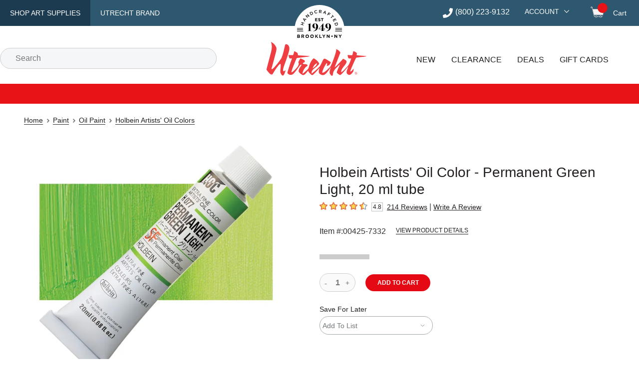

--- FILE ---
content_type: text/html; charset=utf-8
request_url: https://www.utrechtart.com/items/00425-7332/
body_size: 39855
content:
<!DOCTYPE html><html lang="en"><head><meta charSet="utf-8" data-next-head=""/><meta name="viewport" content="width=device-width,initial-scale=1" data-next-head=""/><title data-next-head="">Holbein Artists&#x27;&#x27; Oil Color - Permanent Green Light, 20 ml tube| Utrecht Art Supplies</title><link rel="canonical" href="https://www.utrechtart.com/items/00425-7332/" data-next-head=""/><meta name="description" content="Shop Holbein Artists&#x27;&#x27; Oil Color - Permanent Green Light, 20 ml tube at Utrecht. Your source for quality, professional art supplies." data-next-head=""/><meta name="robots" content="index,follow" data-next-head=""/><meta http-equiv="X-UA-Compatible" content="IE=edge"/><meta content="text/html; charset=UTF-8" http-equiv="Content-Type"/><meta http-equiv="expires" content="10800"/><meta name="theme-color" content="#e50914"/><meta name="framework" content="storefront"/><link rel="shortcut icon" href="/favicon.ico?ver=2018-04-04-095940-537" type="image/x-icon"/><link rel="apple-touch-icon" href="/apple-touch-icon.png"/><link rel="dns-prefetch" href="//fonts.googleapis.com"/><link rel="dns-prefetch" href="//fonts.gstatic.com"/><link rel="preconnect" href="https://cdn.dick-blick.com"/><link rel="preconnect" href="https://fonts.googleapis.com"/><link rel="preconnect" href="https://fonts.gstatic.com" crossorigin="true"/><link rel="preconnect" href="//images.ctfassets.net"/><link rel="preconnect" href="https://cld-assets.dick-blick.com/"/><link rel="preload" as="style" href="https://fonts.googleapis.com/css?family=Montserrat:400,400i,500,500i,600,700,700i%7COswald:400,500&amp;display=optional"/><link rel="preload" href="/_next/static/css/4aa72385821dcec3.css" as="style"/><link rel="preload" href="/_next/static/css/27e468d9bb1fba76.css" as="style"/><link rel="preload" href="/_next/static/css/ed273da284a0836a.css" as="style"/><link rel="preload" href="/_next/static/css/cfa77e93e9bd5cbc.css" as="style"/><link rel="preload" href="/_next/static/css/00802b2fbfcccbe1.css" as="style"/><link rel="preload" href="/_next/static/css/b2c151aec8d99053.css" as="style"/><link rel="preload" href="/_next/static/css/4ee59ff3e7fcdf9d.css" as="style"/><link rel="preload" href="/_next/static/css/e306635ad37dc7ed.css" as="style"/><link rel="preload" href="/_next/static/css/0ceeb380113fb24d.css" as="style"/><link rel="preload" as="image" imageSrcSet="https://cld-assets.dick-blick.com/image/upload/c_limit,w_640/f_auto/q_auto/v1/00425_PermanentGreenLight_7332-l?_a=BAVAZGAQ0 1x, https://cld-assets.dick-blick.com/image/upload/c_limit,w_1080/f_auto/q_auto/v1/00425_PermanentGreenLight_7332-l?_a=BAVAZGAQ0 2x" fetchPriority="high" data-next-head=""/><link href="https://fonts.googleapis.com/css?family=Montserrat:400,400i,500,500i,600,700,700i%7COswald:400,500&amp;display=optional" rel="stylesheet"/><script src="/static/util/tokenex_performance.js" defer=""></script><script type="text/javascript">window.NREUM||(NREUM={});NREUM.info = {"agent":"","beacon":"bam.nr-data.net","errorBeacon":"bam.nr-data.net","licenseKey":"5b40ecf0b9","applicationID":"412669768","agentToken":null,"applicationTime":129.911536,"transactionName":"YFUEZhdTWERXVUxcX1kfMVcHdERWW1NPWkJcZRRbSnxTT0JcSxp3cmRJHQxGU1pFGWMbHhlZElcIYV1Caw==","queueTime":0,"ttGuid":"67beb0d0e86bd1ed"}; (window.NREUM||(NREUM={})).init={privacy:{cookies_enabled:true},ajax:{deny_list:["bam.nr-data.net"]},feature_flags:["soft_nav"],distributed_tracing:{enabled:true,allowed_origins:["https://api.dickblick.com"],cors_use_newrelic_header:true,cors_use_tracecontext_headers:true}};(window.NREUM||(NREUM={})).loader_config={agentID:"412671262",accountID:"1410804",trustKey:"1410804",xpid:"VQIGUV5TDBAEVVNUAQgAUFw=",licenseKey:"5b40ecf0b9",applicationID:"412669768",browserID:"412671262"};;/*! For license information please see nr-loader-spa-1.308.0.min.js.LICENSE.txt */
(()=>{var e,t,r={384:(e,t,r)=>{"use strict";r.d(t,{NT:()=>a,US:()=>u,Zm:()=>o,bQ:()=>d,dV:()=>c,pV:()=>l});var n=r(6154),i=r(1863),s=r(1910);const a={beacon:"bam.nr-data.net",errorBeacon:"bam.nr-data.net"};function o(){return n.gm.NREUM||(n.gm.NREUM={}),void 0===n.gm.newrelic&&(n.gm.newrelic=n.gm.NREUM),n.gm.NREUM}function c(){let e=o();return e.o||(e.o={ST:n.gm.setTimeout,SI:n.gm.setImmediate||n.gm.setInterval,CT:n.gm.clearTimeout,XHR:n.gm.XMLHttpRequest,REQ:n.gm.Request,EV:n.gm.Event,PR:n.gm.Promise,MO:n.gm.MutationObserver,FETCH:n.gm.fetch,WS:n.gm.WebSocket},(0,s.i)(...Object.values(e.o))),e}function d(e,t){let r=o();r.initializedAgents??={},t.initializedAt={ms:(0,i.t)(),date:new Date},r.initializedAgents[e]=t}function u(e,t){o()[e]=t}function l(){return function(){let e=o();const t=e.info||{};e.info={beacon:a.beacon,errorBeacon:a.errorBeacon,...t}}(),function(){let e=o();const t=e.init||{};e.init={...t}}(),c(),function(){let e=o();const t=e.loader_config||{};e.loader_config={...t}}(),o()}},782:(e,t,r)=>{"use strict";r.d(t,{T:()=>n});const n=r(860).K7.pageViewTiming},860:(e,t,r)=>{"use strict";r.d(t,{$J:()=>u,K7:()=>c,P3:()=>d,XX:()=>i,Yy:()=>o,df:()=>s,qY:()=>n,v4:()=>a});const n="events",i="jserrors",s="browser/blobs",a="rum",o="browser/logs",c={ajax:"ajax",genericEvents:"generic_events",jserrors:i,logging:"logging",metrics:"metrics",pageAction:"page_action",pageViewEvent:"page_view_event",pageViewTiming:"page_view_timing",sessionReplay:"session_replay",sessionTrace:"session_trace",softNav:"soft_navigations",spa:"spa"},d={[c.pageViewEvent]:1,[c.pageViewTiming]:2,[c.metrics]:3,[c.jserrors]:4,[c.spa]:5,[c.ajax]:6,[c.sessionTrace]:7,[c.softNav]:8,[c.sessionReplay]:9,[c.logging]:10,[c.genericEvents]:11},u={[c.pageViewEvent]:a,[c.pageViewTiming]:n,[c.ajax]:n,[c.spa]:n,[c.softNav]:n,[c.metrics]:i,[c.jserrors]:i,[c.sessionTrace]:s,[c.sessionReplay]:s,[c.logging]:o,[c.genericEvents]:"ins"}},944:(e,t,r)=>{"use strict";r.d(t,{R:()=>i});var n=r(3241);function i(e,t){"function"==typeof console.debug&&(console.debug("New Relic Warning: https://github.com/newrelic/newrelic-browser-agent/blob/main/docs/warning-codes.md#".concat(e),t),(0,n.W)({agentIdentifier:null,drained:null,type:"data",name:"warn",feature:"warn",data:{code:e,secondary:t}}))}},993:(e,t,r)=>{"use strict";r.d(t,{A$:()=>s,ET:()=>a,TZ:()=>o,p_:()=>i});var n=r(860);const i={ERROR:"ERROR",WARN:"WARN",INFO:"INFO",DEBUG:"DEBUG",TRACE:"TRACE"},s={OFF:0,ERROR:1,WARN:2,INFO:3,DEBUG:4,TRACE:5},a="log",o=n.K7.logging},1541:(e,t,r)=>{"use strict";r.d(t,{U:()=>i,f:()=>n});const n={MFE:"MFE",BA:"BA"};function i(e,t){if(2!==t?.harvestEndpointVersion)return{};const r=t.agentRef.runtime.appMetadata.agents[0].entityGuid;return e?{"source.id":e.id,"source.name":e.name,"source.type":e.type,"parent.id":e.parent?.id||r,"parent.type":e.parent?.type||n.BA}:{"entity.guid":r,appId:t.agentRef.info.applicationID}}},1687:(e,t,r)=>{"use strict";r.d(t,{Ak:()=>d,Ze:()=>h,x3:()=>u});var n=r(3241),i=r(7836),s=r(3606),a=r(860),o=r(2646);const c={};function d(e,t){const r={staged:!1,priority:a.P3[t]||0};l(e),c[e].get(t)||c[e].set(t,r)}function u(e,t){e&&c[e]&&(c[e].get(t)&&c[e].delete(t),p(e,t,!1),c[e].size&&f(e))}function l(e){if(!e)throw new Error("agentIdentifier required");c[e]||(c[e]=new Map)}function h(e="",t="feature",r=!1){if(l(e),!e||!c[e].get(t)||r)return p(e,t);c[e].get(t).staged=!0,f(e)}function f(e){const t=Array.from(c[e]);t.every(([e,t])=>t.staged)&&(t.sort((e,t)=>e[1].priority-t[1].priority),t.forEach(([t])=>{c[e].delete(t),p(e,t)}))}function p(e,t,r=!0){const a=e?i.ee.get(e):i.ee,c=s.i.handlers;if(!a.aborted&&a.backlog&&c){if((0,n.W)({agentIdentifier:e,type:"lifecycle",name:"drain",feature:t}),r){const e=a.backlog[t],r=c[t];if(r){for(let t=0;e&&t<e.length;++t)g(e[t],r);Object.entries(r).forEach(([e,t])=>{Object.values(t||{}).forEach(t=>{t[0]?.on&&t[0]?.context()instanceof o.y&&t[0].on(e,t[1])})})}}a.isolatedBacklog||delete c[t],a.backlog[t]=null,a.emit("drain-"+t,[])}}function g(e,t){var r=e[1];Object.values(t[r]||{}).forEach(t=>{var r=e[0];if(t[0]===r){var n=t[1],i=e[3],s=e[2];n.apply(i,s)}})}},1738:(e,t,r)=>{"use strict";r.d(t,{U:()=>f,Y:()=>h});var n=r(3241),i=r(9908),s=r(1863),a=r(944),o=r(5701),c=r(3969),d=r(8362),u=r(860),l=r(4261);function h(e,t,r,s){const h=s||r;!h||h[e]&&h[e]!==d.d.prototype[e]||(h[e]=function(){(0,i.p)(c.xV,["API/"+e+"/called"],void 0,u.K7.metrics,r.ee),(0,n.W)({agentIdentifier:r.agentIdentifier,drained:!!o.B?.[r.agentIdentifier],type:"data",name:"api",feature:l.Pl+e,data:{}});try{return t.apply(this,arguments)}catch(e){(0,a.R)(23,e)}})}function f(e,t,r,n,a){const o=e.info;null===r?delete o.jsAttributes[t]:o.jsAttributes[t]=r,(a||null===r)&&(0,i.p)(l.Pl+n,[(0,s.t)(),t,r],void 0,"session",e.ee)}},1741:(e,t,r)=>{"use strict";r.d(t,{W:()=>s});var n=r(944),i=r(4261);class s{#e(e,...t){if(this[e]!==s.prototype[e])return this[e](...t);(0,n.R)(35,e)}addPageAction(e,t){return this.#e(i.hG,e,t)}register(e){return this.#e(i.eY,e)}recordCustomEvent(e,t){return this.#e(i.fF,e,t)}setPageViewName(e,t){return this.#e(i.Fw,e,t)}setCustomAttribute(e,t,r){return this.#e(i.cD,e,t,r)}noticeError(e,t){return this.#e(i.o5,e,t)}setUserId(e,t=!1){return this.#e(i.Dl,e,t)}setApplicationVersion(e){return this.#e(i.nb,e)}setErrorHandler(e){return this.#e(i.bt,e)}addRelease(e,t){return this.#e(i.k6,e,t)}log(e,t){return this.#e(i.$9,e,t)}start(){return this.#e(i.d3)}finished(e){return this.#e(i.BL,e)}recordReplay(){return this.#e(i.CH)}pauseReplay(){return this.#e(i.Tb)}addToTrace(e){return this.#e(i.U2,e)}setCurrentRouteName(e){return this.#e(i.PA,e)}interaction(e){return this.#e(i.dT,e)}wrapLogger(e,t,r){return this.#e(i.Wb,e,t,r)}measure(e,t){return this.#e(i.V1,e,t)}consent(e){return this.#e(i.Pv,e)}}},1863:(e,t,r)=>{"use strict";function n(){return Math.floor(performance.now())}r.d(t,{t:()=>n})},1910:(e,t,r)=>{"use strict";r.d(t,{i:()=>s});var n=r(944);const i=new Map;function s(...e){return e.every(e=>{if(i.has(e))return i.get(e);const t="function"==typeof e?e.toString():"",r=t.includes("[native code]"),s=t.includes("nrWrapper");return r||s||(0,n.R)(64,e?.name||t),i.set(e,r),r})}},2555:(e,t,r)=>{"use strict";r.d(t,{D:()=>o,f:()=>a});var n=r(384),i=r(8122);const s={beacon:n.NT.beacon,errorBeacon:n.NT.errorBeacon,licenseKey:void 0,applicationID:void 0,sa:void 0,queueTime:void 0,applicationTime:void 0,ttGuid:void 0,user:void 0,account:void 0,product:void 0,extra:void 0,jsAttributes:{},userAttributes:void 0,atts:void 0,transactionName:void 0,tNamePlain:void 0};function a(e){try{return!!e.licenseKey&&!!e.errorBeacon&&!!e.applicationID}catch(e){return!1}}const o=e=>(0,i.a)(e,s)},2614:(e,t,r)=>{"use strict";r.d(t,{BB:()=>a,H3:()=>n,g:()=>d,iL:()=>c,tS:()=>o,uh:()=>i,wk:()=>s});const n="NRBA",i="SESSION",s=144e5,a=18e5,o={STARTED:"session-started",PAUSE:"session-pause",RESET:"session-reset",RESUME:"session-resume",UPDATE:"session-update"},c={SAME_TAB:"same-tab",CROSS_TAB:"cross-tab"},d={OFF:0,FULL:1,ERROR:2}},2646:(e,t,r)=>{"use strict";r.d(t,{y:()=>n});class n{constructor(e){this.contextId=e}}},2843:(e,t,r)=>{"use strict";r.d(t,{G:()=>s,u:()=>i});var n=r(3878);function i(e,t=!1,r,i){(0,n.DD)("visibilitychange",function(){if(t)return void("hidden"===document.visibilityState&&e());e(document.visibilityState)},r,i)}function s(e,t,r){(0,n.sp)("pagehide",e,t,r)}},3241:(e,t,r)=>{"use strict";r.d(t,{W:()=>s});var n=r(6154);const i="newrelic";function s(e={}){try{n.gm.dispatchEvent(new CustomEvent(i,{detail:e}))}catch(e){}}},3304:(e,t,r)=>{"use strict";r.d(t,{A:()=>s});var n=r(7836);const i=()=>{const e=new WeakSet;return(t,r)=>{if("object"==typeof r&&null!==r){if(e.has(r))return;e.add(r)}return r}};function s(e){try{return JSON.stringify(e,i())??""}catch(e){try{n.ee.emit("internal-error",[e])}catch(e){}return""}}},3333:(e,t,r)=>{"use strict";r.d(t,{$v:()=>u,TZ:()=>n,Xh:()=>c,Zp:()=>i,kd:()=>d,mq:()=>o,nf:()=>a,qN:()=>s});const n=r(860).K7.genericEvents,i=["auxclick","click","copy","keydown","paste","scrollend"],s=["focus","blur"],a=4,o=1e3,c=2e3,d=["PageAction","UserAction","BrowserPerformance"],u={RESOURCES:"experimental.resources",REGISTER:"register"}},3434:(e,t,r)=>{"use strict";r.d(t,{Jt:()=>s,YM:()=>d});var n=r(7836),i=r(5607);const s="nr@original:".concat(i.W),a=50;var o=Object.prototype.hasOwnProperty,c=!1;function d(e,t){return e||(e=n.ee),r.inPlace=function(e,t,n,i,s){n||(n="");const a="-"===n.charAt(0);for(let o=0;o<t.length;o++){const c=t[o],d=e[c];l(d)||(e[c]=r(d,a?c+n:n,i,c,s))}},r.flag=s,r;function r(t,r,n,c,d){return l(t)?t:(r||(r=""),nrWrapper[s]=t,function(e,t,r){if(Object.defineProperty&&Object.keys)try{return Object.keys(e).forEach(function(r){Object.defineProperty(t,r,{get:function(){return e[r]},set:function(t){return e[r]=t,t}})}),t}catch(e){u([e],r)}for(var n in e)o.call(e,n)&&(t[n]=e[n])}(t,nrWrapper,e),nrWrapper);function nrWrapper(){var s,o,l,h;let f;try{o=this,s=[...arguments],l="function"==typeof n?n(s,o):n||{}}catch(t){u([t,"",[s,o,c],l],e)}i(r+"start",[s,o,c],l,d);const p=performance.now();let g;try{return h=t.apply(o,s),g=performance.now(),h}catch(e){throw g=performance.now(),i(r+"err",[s,o,e],l,d),f=e,f}finally{const e=g-p,t={start:p,end:g,duration:e,isLongTask:e>=a,methodName:c,thrownError:f};t.isLongTask&&i("long-task",[t,o],l,d),i(r+"end",[s,o,h],l,d)}}}function i(r,n,i,s){if(!c||t){var a=c;c=!0;try{e.emit(r,n,i,t,s)}catch(t){u([t,r,n,i],e)}c=a}}}function u(e,t){t||(t=n.ee);try{t.emit("internal-error",e)}catch(e){}}function l(e){return!(e&&"function"==typeof e&&e.apply&&!e[s])}},3606:(e,t,r)=>{"use strict";r.d(t,{i:()=>s});var n=r(9908);s.on=a;var i=s.handlers={};function s(e,t,r,s){a(s||n.d,i,e,t,r)}function a(e,t,r,i,s){s||(s="feature"),e||(e=n.d);var a=t[s]=t[s]||{};(a[r]=a[r]||[]).push([e,i])}},3738:(e,t,r)=>{"use strict";r.d(t,{He:()=>i,Kp:()=>o,Lc:()=>d,Rz:()=>u,TZ:()=>n,bD:()=>s,d3:()=>a,jx:()=>l,sl:()=>h,uP:()=>c});const n=r(860).K7.sessionTrace,i="bstResource",s="resource",a="-start",o="-end",c="fn"+a,d="fn"+o,u="pushState",l=1e3,h=3e4},3785:(e,t,r)=>{"use strict";r.d(t,{R:()=>c,b:()=>d});var n=r(9908),i=r(1863),s=r(860),a=r(3969),o=r(993);function c(e,t,r={},c=o.p_.INFO,d=!0,u,l=(0,i.t)()){(0,n.p)(a.xV,["API/logging/".concat(c.toLowerCase(),"/called")],void 0,s.K7.metrics,e),(0,n.p)(o.ET,[l,t,r,c,d,u],void 0,s.K7.logging,e)}function d(e){return"string"==typeof e&&Object.values(o.p_).some(t=>t===e.toUpperCase().trim())}},3878:(e,t,r)=>{"use strict";function n(e,t){return{capture:e,passive:!1,signal:t}}function i(e,t,r=!1,i){window.addEventListener(e,t,n(r,i))}function s(e,t,r=!1,i){document.addEventListener(e,t,n(r,i))}r.d(t,{DD:()=>s,jT:()=>n,sp:()=>i})},3962:(e,t,r)=>{"use strict";r.d(t,{AM:()=>a,O2:()=>l,OV:()=>s,Qu:()=>h,TZ:()=>c,ih:()=>f,pP:()=>o,t1:()=>u,tC:()=>i,wD:()=>d});var n=r(860);const i=["click","keydown","submit"],s="popstate",a="api",o="initialPageLoad",c=n.K7.softNav,d=5e3,u=500,l={INITIAL_PAGE_LOAD:"",ROUTE_CHANGE:1,UNSPECIFIED:2},h={INTERACTION:1,AJAX:2,CUSTOM_END:3,CUSTOM_TRACER:4},f={IP:"in progress",PF:"pending finish",FIN:"finished",CAN:"cancelled"}},3969:(e,t,r)=>{"use strict";r.d(t,{TZ:()=>n,XG:()=>o,rs:()=>i,xV:()=>a,z_:()=>s});const n=r(860).K7.metrics,i="sm",s="cm",a="storeSupportabilityMetrics",o="storeEventMetrics"},4234:(e,t,r)=>{"use strict";r.d(t,{W:()=>s});var n=r(7836),i=r(1687);class s{constructor(e,t){this.agentIdentifier=e,this.ee=n.ee.get(e),this.featureName=t,this.blocked=!1}deregisterDrain(){(0,i.x3)(this.agentIdentifier,this.featureName)}}},4261:(e,t,r)=>{"use strict";r.d(t,{$9:()=>u,BL:()=>c,CH:()=>p,Dl:()=>R,Fw:()=>w,PA:()=>v,Pl:()=>n,Pv:()=>A,Tb:()=>h,U2:()=>a,V1:()=>E,Wb:()=>T,bt:()=>y,cD:()=>b,d3:()=>x,dT:()=>d,eY:()=>g,fF:()=>f,hG:()=>s,hw:()=>i,k6:()=>o,nb:()=>m,o5:()=>l});const n="api-",i=n+"ixn-",s="addPageAction",a="addToTrace",o="addRelease",c="finished",d="interaction",u="log",l="noticeError",h="pauseReplay",f="recordCustomEvent",p="recordReplay",g="register",m="setApplicationVersion",v="setCurrentRouteName",b="setCustomAttribute",y="setErrorHandler",w="setPageViewName",R="setUserId",x="start",T="wrapLogger",E="measure",A="consent"},5205:(e,t,r)=>{"use strict";r.d(t,{j:()=>S});var n=r(384),i=r(1741);var s=r(2555),a=r(3333);const o=e=>{if(!e||"string"!=typeof e)return!1;try{document.createDocumentFragment().querySelector(e)}catch{return!1}return!0};var c=r(2614),d=r(944),u=r(8122);const l="[data-nr-mask]",h=e=>(0,u.a)(e,(()=>{const e={feature_flags:[],experimental:{allow_registered_children:!1,resources:!1},mask_selector:"*",block_selector:"[data-nr-block]",mask_input_options:{color:!1,date:!1,"datetime-local":!1,email:!1,month:!1,number:!1,range:!1,search:!1,tel:!1,text:!1,time:!1,url:!1,week:!1,textarea:!1,select:!1,password:!0}};return{ajax:{deny_list:void 0,block_internal:!0,enabled:!0,autoStart:!0},api:{get allow_registered_children(){return e.feature_flags.includes(a.$v.REGISTER)||e.experimental.allow_registered_children},set allow_registered_children(t){e.experimental.allow_registered_children=t},duplicate_registered_data:!1},browser_consent_mode:{enabled:!1},distributed_tracing:{enabled:void 0,exclude_newrelic_header:void 0,cors_use_newrelic_header:void 0,cors_use_tracecontext_headers:void 0,allowed_origins:void 0},get feature_flags(){return e.feature_flags},set feature_flags(t){e.feature_flags=t},generic_events:{enabled:!0,autoStart:!0},harvest:{interval:30},jserrors:{enabled:!0,autoStart:!0},logging:{enabled:!0,autoStart:!0},metrics:{enabled:!0,autoStart:!0},obfuscate:void 0,page_action:{enabled:!0},page_view_event:{enabled:!0,autoStart:!0},page_view_timing:{enabled:!0,autoStart:!0},performance:{capture_marks:!1,capture_measures:!1,capture_detail:!0,resources:{get enabled(){return e.feature_flags.includes(a.$v.RESOURCES)||e.experimental.resources},set enabled(t){e.experimental.resources=t},asset_types:[],first_party_domains:[],ignore_newrelic:!0}},privacy:{cookies_enabled:!0},proxy:{assets:void 0,beacon:void 0},session:{expiresMs:c.wk,inactiveMs:c.BB},session_replay:{autoStart:!0,enabled:!1,preload:!1,sampling_rate:10,error_sampling_rate:100,collect_fonts:!1,inline_images:!1,fix_stylesheets:!0,mask_all_inputs:!0,get mask_text_selector(){return e.mask_selector},set mask_text_selector(t){o(t)?e.mask_selector="".concat(t,",").concat(l):""===t||null===t?e.mask_selector=l:(0,d.R)(5,t)},get block_class(){return"nr-block"},get ignore_class(){return"nr-ignore"},get mask_text_class(){return"nr-mask"},get block_selector(){return e.block_selector},set block_selector(t){o(t)?e.block_selector+=",".concat(t):""!==t&&(0,d.R)(6,t)},get mask_input_options(){return e.mask_input_options},set mask_input_options(t){t&&"object"==typeof t?e.mask_input_options={...t,password:!0}:(0,d.R)(7,t)}},session_trace:{enabled:!0,autoStart:!0},soft_navigations:{enabled:!0,autoStart:!0},spa:{enabled:!0,autoStart:!0},ssl:void 0,user_actions:{enabled:!0,elementAttributes:["id","className","tagName","type"]}}})());var f=r(6154),p=r(9324);let g=0;const m={buildEnv:p.F3,distMethod:p.Xs,version:p.xv,originTime:f.WN},v={consented:!1},b={appMetadata:{},get consented(){return this.session?.state?.consent||v.consented},set consented(e){v.consented=e},customTransaction:void 0,denyList:void 0,disabled:!1,harvester:void 0,isolatedBacklog:!1,isRecording:!1,loaderType:void 0,maxBytes:3e4,obfuscator:void 0,onerror:void 0,ptid:void 0,releaseIds:{},session:void 0,timeKeeper:void 0,registeredEntities:[],jsAttributesMetadata:{bytes:0},get harvestCount(){return++g}},y=e=>{const t=(0,u.a)(e,b),r=Object.keys(m).reduce((e,t)=>(e[t]={value:m[t],writable:!1,configurable:!0,enumerable:!0},e),{});return Object.defineProperties(t,r)};var w=r(5701);const R=e=>{const t=e.startsWith("http");e+="/",r.p=t?e:"https://"+e};var x=r(7836),T=r(3241);const E={accountID:void 0,trustKey:void 0,agentID:void 0,licenseKey:void 0,applicationID:void 0,xpid:void 0},A=e=>(0,u.a)(e,E),_=new Set;function S(e,t={},r,a){let{init:o,info:c,loader_config:d,runtime:u={},exposed:l=!0}=t;if(!c){const e=(0,n.pV)();o=e.init,c=e.info,d=e.loader_config}e.init=h(o||{}),e.loader_config=A(d||{}),c.jsAttributes??={},f.bv&&(c.jsAttributes.isWorker=!0),e.info=(0,s.D)(c);const p=e.init,g=[c.beacon,c.errorBeacon];_.has(e.agentIdentifier)||(p.proxy.assets&&(R(p.proxy.assets),g.push(p.proxy.assets)),p.proxy.beacon&&g.push(p.proxy.beacon),e.beacons=[...g],function(e){const t=(0,n.pV)();Object.getOwnPropertyNames(i.W.prototype).forEach(r=>{const n=i.W.prototype[r];if("function"!=typeof n||"constructor"===n)return;let s=t[r];e[r]&&!1!==e.exposed&&"micro-agent"!==e.runtime?.loaderType&&(t[r]=(...t)=>{const n=e[r](...t);return s?s(...t):n})})}(e),(0,n.US)("activatedFeatures",w.B)),u.denyList=[...p.ajax.deny_list||[],...p.ajax.block_internal?g:[]],u.ptid=e.agentIdentifier,u.loaderType=r,e.runtime=y(u),_.has(e.agentIdentifier)||(e.ee=x.ee.get(e.agentIdentifier),e.exposed=l,(0,T.W)({agentIdentifier:e.agentIdentifier,drained:!!w.B?.[e.agentIdentifier],type:"lifecycle",name:"initialize",feature:void 0,data:e.config})),_.add(e.agentIdentifier)}},5270:(e,t,r)=>{"use strict";r.d(t,{Aw:()=>a,SR:()=>s,rF:()=>o});var n=r(384),i=r(7767);function s(e){return!!(0,n.dV)().o.MO&&(0,i.V)(e)&&!0===e?.session_trace.enabled}function a(e){return!0===e?.session_replay.preload&&s(e)}function o(e,t){try{if("string"==typeof t?.type){if("password"===t.type.toLowerCase())return"*".repeat(e?.length||0);if(void 0!==t?.dataset?.nrUnmask||t?.classList?.contains("nr-unmask"))return e}}catch(e){}return"string"==typeof e?e.replace(/[\S]/g,"*"):"*".repeat(e?.length||0)}},5289:(e,t,r)=>{"use strict";r.d(t,{GG:()=>a,Qr:()=>c,sB:()=>o});var n=r(3878),i=r(6389);function s(){return"undefined"==typeof document||"complete"===document.readyState}function a(e,t){if(s())return e();const r=(0,i.J)(e),a=setInterval(()=>{s()&&(clearInterval(a),r())},500);(0,n.sp)("load",r,t)}function o(e){if(s())return e();(0,n.DD)("DOMContentLoaded",e)}function c(e){if(s())return e();(0,n.sp)("popstate",e)}},5607:(e,t,r)=>{"use strict";r.d(t,{W:()=>n});const n=(0,r(9566).bz)()},5701:(e,t,r)=>{"use strict";r.d(t,{B:()=>s,t:()=>a});var n=r(3241);const i=new Set,s={};function a(e,t){const r=t.agentIdentifier;s[r]??={},e&&"object"==typeof e&&(i.has(r)||(t.ee.emit("rumresp",[e]),s[r]=e,i.add(r),(0,n.W)({agentIdentifier:r,loaded:!0,drained:!0,type:"lifecycle",name:"load",feature:void 0,data:e})))}},6154:(e,t,r)=>{"use strict";r.d(t,{OF:()=>d,RI:()=>i,WN:()=>h,bv:()=>s,eN:()=>f,gm:()=>a,lR:()=>l,m:()=>c,mw:()=>o,sb:()=>u});var n=r(1863);const i="undefined"!=typeof window&&!!window.document,s="undefined"!=typeof WorkerGlobalScope&&("undefined"!=typeof self&&self instanceof WorkerGlobalScope&&self.navigator instanceof WorkerNavigator||"undefined"!=typeof globalThis&&globalThis instanceof WorkerGlobalScope&&globalThis.navigator instanceof WorkerNavigator),a=i?window:"undefined"!=typeof WorkerGlobalScope&&("undefined"!=typeof self&&self instanceof WorkerGlobalScope&&self||"undefined"!=typeof globalThis&&globalThis instanceof WorkerGlobalScope&&globalThis),o=Boolean("hidden"===a?.document?.visibilityState),c=""+a?.location,d=/iPad|iPhone|iPod/.test(a.navigator?.userAgent),u=d&&"undefined"==typeof SharedWorker,l=(()=>{const e=a.navigator?.userAgent?.match(/Firefox[/\s](\d+\.\d+)/);return Array.isArray(e)&&e.length>=2?+e[1]:0})(),h=Date.now()-(0,n.t)(),f=()=>"undefined"!=typeof PerformanceNavigationTiming&&a?.performance?.getEntriesByType("navigation")?.[0]?.responseStart},6344:(e,t,r)=>{"use strict";r.d(t,{BB:()=>u,Qb:()=>l,TZ:()=>i,Ug:()=>a,Vh:()=>s,_s:()=>o,bc:()=>d,yP:()=>c});var n=r(2614);const i=r(860).K7.sessionReplay,s="errorDuringReplay",a=.12,o={DomContentLoaded:0,Load:1,FullSnapshot:2,IncrementalSnapshot:3,Meta:4,Custom:5},c={[n.g.ERROR]:15e3,[n.g.FULL]:3e5,[n.g.OFF]:0},d={RESET:{message:"Session was reset",sm:"Reset"},IMPORT:{message:"Recorder failed to import",sm:"Import"},TOO_MANY:{message:"429: Too Many Requests",sm:"Too-Many"},TOO_BIG:{message:"Payload was too large",sm:"Too-Big"},CROSS_TAB:{message:"Session Entity was set to OFF on another tab",sm:"Cross-Tab"},ENTITLEMENTS:{message:"Session Replay is not allowed and will not be started",sm:"Entitlement"}},u=5e3,l={API:"api",RESUME:"resume",SWITCH_TO_FULL:"switchToFull",INITIALIZE:"initialize",PRELOAD:"preload"}},6389:(e,t,r)=>{"use strict";function n(e,t=500,r={}){const n=r?.leading||!1;let i;return(...r)=>{n&&void 0===i&&(e.apply(this,r),i=setTimeout(()=>{i=clearTimeout(i)},t)),n||(clearTimeout(i),i=setTimeout(()=>{e.apply(this,r)},t))}}function i(e){let t=!1;return(...r)=>{t||(t=!0,e.apply(this,r))}}r.d(t,{J:()=>i,s:()=>n})},6630:(e,t,r)=>{"use strict";r.d(t,{T:()=>n});const n=r(860).K7.pageViewEvent},6774:(e,t,r)=>{"use strict";r.d(t,{T:()=>n});const n=r(860).K7.jserrors},7295:(e,t,r)=>{"use strict";r.d(t,{Xv:()=>a,gX:()=>i,iW:()=>s});var n=[];function i(e){if(!e||s(e))return!1;if(0===n.length)return!0;if("*"===n[0].hostname)return!1;for(var t=0;t<n.length;t++){var r=n[t];if(r.hostname.test(e.hostname)&&r.pathname.test(e.pathname))return!1}return!0}function s(e){return void 0===e.hostname}function a(e){if(n=[],e&&e.length)for(var t=0;t<e.length;t++){let r=e[t];if(!r)continue;if("*"===r)return void(n=[{hostname:"*"}]);0===r.indexOf("http://")?r=r.substring(7):0===r.indexOf("https://")&&(r=r.substring(8));const i=r.indexOf("/");let s,a;i>0?(s=r.substring(0,i),a=r.substring(i)):(s=r,a="*");let[c]=s.split(":");n.push({hostname:o(c),pathname:o(a,!0)})}}function o(e,t=!1){const r=e.replace(/[.+?^${}()|[\]\\]/g,e=>"\\"+e).replace(/\*/g,".*?");return new RegExp((t?"^":"")+r+"$")}},7485:(e,t,r)=>{"use strict";r.d(t,{D:()=>i});var n=r(6154);function i(e){if(0===(e||"").indexOf("data:"))return{protocol:"data"};try{const t=new URL(e,location.href),r={port:t.port,hostname:t.hostname,pathname:t.pathname,search:t.search,protocol:t.protocol.slice(0,t.protocol.indexOf(":")),sameOrigin:t.protocol===n.gm?.location?.protocol&&t.host===n.gm?.location?.host};return r.port&&""!==r.port||("http:"===t.protocol&&(r.port="80"),"https:"===t.protocol&&(r.port="443")),r.pathname&&""!==r.pathname?r.pathname.startsWith("/")||(r.pathname="/".concat(r.pathname)):r.pathname="/",r}catch(e){return{}}}},7699:(e,t,r)=>{"use strict";r.d(t,{It:()=>s,KC:()=>o,No:()=>i,qh:()=>a});var n=r(860);const i=16e3,s=1e6,a="SESSION_ERROR",o={[n.K7.logging]:!0,[n.K7.genericEvents]:!1,[n.K7.jserrors]:!1,[n.K7.ajax]:!1}},7767:(e,t,r)=>{"use strict";r.d(t,{V:()=>i});var n=r(6154);const i=e=>n.RI&&!0===e?.privacy.cookies_enabled},7836:(e,t,r)=>{"use strict";r.d(t,{P:()=>o,ee:()=>c});var n=r(384),i=r(8990),s=r(2646),a=r(5607);const o="nr@context:".concat(a.W),c=function e(t,r){var n={},a={},u={},l=!1;try{l=16===r.length&&d.initializedAgents?.[r]?.runtime.isolatedBacklog}catch(e){}var h={on:p,addEventListener:p,removeEventListener:function(e,t){var r=n[e];if(!r)return;for(var i=0;i<r.length;i++)r[i]===t&&r.splice(i,1)},emit:function(e,r,n,i,s){!1!==s&&(s=!0);if(c.aborted&&!i)return;t&&s&&t.emit(e,r,n);var o=f(n);g(e).forEach(e=>{e.apply(o,r)});var d=v()[a[e]];d&&d.push([h,e,r,o]);return o},get:m,listeners:g,context:f,buffer:function(e,t){const r=v();if(t=t||"feature",h.aborted)return;Object.entries(e||{}).forEach(([e,n])=>{a[n]=t,t in r||(r[t]=[])})},abort:function(){h._aborted=!0,Object.keys(h.backlog).forEach(e=>{delete h.backlog[e]})},isBuffering:function(e){return!!v()[a[e]]},debugId:r,backlog:l?{}:t&&"object"==typeof t.backlog?t.backlog:{},isolatedBacklog:l};return Object.defineProperty(h,"aborted",{get:()=>{let e=h._aborted||!1;return e||(t&&(e=t.aborted),e)}}),h;function f(e){return e&&e instanceof s.y?e:e?(0,i.I)(e,o,()=>new s.y(o)):new s.y(o)}function p(e,t){n[e]=g(e).concat(t)}function g(e){return n[e]||[]}function m(t){return u[t]=u[t]||e(h,t)}function v(){return h.backlog}}(void 0,"globalEE"),d=(0,n.Zm)();d.ee||(d.ee=c)},8122:(e,t,r)=>{"use strict";r.d(t,{a:()=>i});var n=r(944);function i(e,t){try{if(!e||"object"!=typeof e)return(0,n.R)(3);if(!t||"object"!=typeof t)return(0,n.R)(4);const r=Object.create(Object.getPrototypeOf(t),Object.getOwnPropertyDescriptors(t)),s=0===Object.keys(r).length?e:r;for(let a in s)if(void 0!==e[a])try{if(null===e[a]){r[a]=null;continue}Array.isArray(e[a])&&Array.isArray(t[a])?r[a]=Array.from(new Set([...e[a],...t[a]])):"object"==typeof e[a]&&"object"==typeof t[a]?r[a]=i(e[a],t[a]):r[a]=e[a]}catch(e){r[a]||(0,n.R)(1,e)}return r}catch(e){(0,n.R)(2,e)}}},8139:(e,t,r)=>{"use strict";r.d(t,{u:()=>h});var n=r(7836),i=r(3434),s=r(8990),a=r(6154);const o={},c=a.gm.XMLHttpRequest,d="addEventListener",u="removeEventListener",l="nr@wrapped:".concat(n.P);function h(e){var t=function(e){return(e||n.ee).get("events")}(e);if(o[t.debugId]++)return t;o[t.debugId]=1;var r=(0,i.YM)(t,!0);function h(e){r.inPlace(e,[d,u],"-",p)}function p(e,t){return e[1]}return"getPrototypeOf"in Object&&(a.RI&&f(document,h),c&&f(c.prototype,h),f(a.gm,h)),t.on(d+"-start",function(e,t){var n=e[1];if(null!==n&&("function"==typeof n||"object"==typeof n)&&"newrelic"!==e[0]){var i=(0,s.I)(n,l,function(){var e={object:function(){if("function"!=typeof n.handleEvent)return;return n.handleEvent.apply(n,arguments)},function:n}[typeof n];return e?r(e,"fn-",null,e.name||"anonymous"):n});this.wrapped=e[1]=i}}),t.on(u+"-start",function(e){e[1]=this.wrapped||e[1]}),t}function f(e,t,...r){let n=e;for(;"object"==typeof n&&!Object.prototype.hasOwnProperty.call(n,d);)n=Object.getPrototypeOf(n);n&&t(n,...r)}},8362:(e,t,r)=>{"use strict";r.d(t,{d:()=>s});var n=r(9566),i=r(1741);class s extends i.W{agentIdentifier=(0,n.LA)(16)}},8374:(e,t,r)=>{r.nc=(()=>{try{return document?.currentScript?.nonce}catch(e){}return""})()},8990:(e,t,r)=>{"use strict";r.d(t,{I:()=>i});var n=Object.prototype.hasOwnProperty;function i(e,t,r){if(n.call(e,t))return e[t];var i=r();if(Object.defineProperty&&Object.keys)try{return Object.defineProperty(e,t,{value:i,writable:!0,enumerable:!1}),i}catch(e){}return e[t]=i,i}},9119:(e,t,r)=>{"use strict";r.d(t,{L:()=>s});var n=/([^?#]*)[^#]*(#[^?]*|$).*/,i=/([^?#]*)().*/;function s(e,t){return e?e.replace(t?n:i,"$1$2"):e}},9300:(e,t,r)=>{"use strict";r.d(t,{T:()=>n});const n=r(860).K7.ajax},9324:(e,t,r)=>{"use strict";r.d(t,{AJ:()=>a,F3:()=>i,Xs:()=>s,Yq:()=>o,xv:()=>n});const n="1.308.0",i="PROD",s="CDN",a="@newrelic/rrweb",o="1.0.1"},9566:(e,t,r)=>{"use strict";r.d(t,{LA:()=>o,ZF:()=>c,bz:()=>a,el:()=>d});var n=r(6154);const i="xxxxxxxx-xxxx-4xxx-yxxx-xxxxxxxxxxxx";function s(e,t){return e?15&e[t]:16*Math.random()|0}function a(){const e=n.gm?.crypto||n.gm?.msCrypto;let t,r=0;return e&&e.getRandomValues&&(t=e.getRandomValues(new Uint8Array(30))),i.split("").map(e=>"x"===e?s(t,r++).toString(16):"y"===e?(3&s()|8).toString(16):e).join("")}function o(e){const t=n.gm?.crypto||n.gm?.msCrypto;let r,i=0;t&&t.getRandomValues&&(r=t.getRandomValues(new Uint8Array(e)));const a=[];for(var o=0;o<e;o++)a.push(s(r,i++).toString(16));return a.join("")}function c(){return o(16)}function d(){return o(32)}},9908:(e,t,r)=>{"use strict";r.d(t,{d:()=>n,p:()=>i});var n=r(7836).ee.get("handle");function i(e,t,r,i,s){s?(s.buffer([e],i),s.emit(e,t,r)):(n.buffer([e],i),n.emit(e,t,r))}}},n={};function i(e){var t=n[e];if(void 0!==t)return t.exports;var s=n[e]={exports:{}};return r[e](s,s.exports,i),s.exports}i.m=r,i.d=(e,t)=>{for(var r in t)i.o(t,r)&&!i.o(e,r)&&Object.defineProperty(e,r,{enumerable:!0,get:t[r]})},i.f={},i.e=e=>Promise.all(Object.keys(i.f).reduce((t,r)=>(i.f[r](e,t),t),[])),i.u=e=>({212:"nr-spa-compressor",249:"nr-spa-recorder",478:"nr-spa"}[e]+"-1.308.0.min.js"),i.o=(e,t)=>Object.prototype.hasOwnProperty.call(e,t),e={},t="NRBA-1.308.0.PROD:",i.l=(r,n,s,a)=>{if(e[r])e[r].push(n);else{var o,c;if(void 0!==s)for(var d=document.getElementsByTagName("script"),u=0;u<d.length;u++){var l=d[u];if(l.getAttribute("src")==r||l.getAttribute("data-webpack")==t+s){o=l;break}}if(!o){c=!0;var h={478:"sha512-RSfSVnmHk59T/uIPbdSE0LPeqcEdF4/+XhfJdBuccH5rYMOEZDhFdtnh6X6nJk7hGpzHd9Ujhsy7lZEz/ORYCQ==",249:"sha512-ehJXhmntm85NSqW4MkhfQqmeKFulra3klDyY0OPDUE+sQ3GokHlPh1pmAzuNy//3j4ac6lzIbmXLvGQBMYmrkg==",212:"sha512-B9h4CR46ndKRgMBcK+j67uSR2RCnJfGefU+A7FrgR/k42ovXy5x/MAVFiSvFxuVeEk/pNLgvYGMp1cBSK/G6Fg=="};(o=document.createElement("script")).charset="utf-8",i.nc&&o.setAttribute("nonce",i.nc),o.setAttribute("data-webpack",t+s),o.src=r,0!==o.src.indexOf(window.location.origin+"/")&&(o.crossOrigin="anonymous"),h[a]&&(o.integrity=h[a])}e[r]=[n];var f=(t,n)=>{o.onerror=o.onload=null,clearTimeout(p);var i=e[r];if(delete e[r],o.parentNode&&o.parentNode.removeChild(o),i&&i.forEach(e=>e(n)),t)return t(n)},p=setTimeout(f.bind(null,void 0,{type:"timeout",target:o}),12e4);o.onerror=f.bind(null,o.onerror),o.onload=f.bind(null,o.onload),c&&document.head.appendChild(o)}},i.r=e=>{"undefined"!=typeof Symbol&&Symbol.toStringTag&&Object.defineProperty(e,Symbol.toStringTag,{value:"Module"}),Object.defineProperty(e,"__esModule",{value:!0})},i.p="https://js-agent.newrelic.com/",(()=>{var e={38:0,788:0};i.f.j=(t,r)=>{var n=i.o(e,t)?e[t]:void 0;if(0!==n)if(n)r.push(n[2]);else{var s=new Promise((r,i)=>n=e[t]=[r,i]);r.push(n[2]=s);var a=i.p+i.u(t),o=new Error;i.l(a,r=>{if(i.o(e,t)&&(0!==(n=e[t])&&(e[t]=void 0),n)){var s=r&&("load"===r.type?"missing":r.type),a=r&&r.target&&r.target.src;o.message="Loading chunk "+t+" failed: ("+s+": "+a+")",o.name="ChunkLoadError",o.type=s,o.request=a,n[1](o)}},"chunk-"+t,t)}};var t=(t,r)=>{var n,s,[a,o,c]=r,d=0;if(a.some(t=>0!==e[t])){for(n in o)i.o(o,n)&&(i.m[n]=o[n]);if(c)c(i)}for(t&&t(r);d<a.length;d++)s=a[d],i.o(e,s)&&e[s]&&e[s][0](),e[s]=0},r=self["webpackChunk:NRBA-1.308.0.PROD"]=self["webpackChunk:NRBA-1.308.0.PROD"]||[];r.forEach(t.bind(null,0)),r.push=t.bind(null,r.push.bind(r))})(),(()=>{"use strict";i(8374);var e=i(8362),t=i(860);const r=Object.values(t.K7);var n=i(5205);var s=i(9908),a=i(1863),o=i(4261),c=i(1738);var d=i(1687),u=i(4234),l=i(5289),h=i(6154),f=i(944),p=i(5270),g=i(7767),m=i(6389),v=i(7699);class b extends u.W{constructor(e,t){super(e.agentIdentifier,t),this.agentRef=e,this.abortHandler=void 0,this.featAggregate=void 0,this.loadedSuccessfully=void 0,this.onAggregateImported=new Promise(e=>{this.loadedSuccessfully=e}),this.deferred=Promise.resolve(),!1===e.init[this.featureName].autoStart?this.deferred=new Promise((t,r)=>{this.ee.on("manual-start-all",(0,m.J)(()=>{(0,d.Ak)(e.agentIdentifier,this.featureName),t()}))}):(0,d.Ak)(e.agentIdentifier,t)}importAggregator(e,t,r={}){if(this.featAggregate)return;const n=async()=>{let n;await this.deferred;try{if((0,g.V)(e.init)){const{setupAgentSession:t}=await i.e(478).then(i.bind(i,8766));n=t(e)}}catch(e){(0,f.R)(20,e),this.ee.emit("internal-error",[e]),(0,s.p)(v.qh,[e],void 0,this.featureName,this.ee)}try{if(!this.#t(this.featureName,n,e.init))return(0,d.Ze)(this.agentIdentifier,this.featureName),void this.loadedSuccessfully(!1);const{Aggregate:i}=await t();this.featAggregate=new i(e,r),e.runtime.harvester.initializedAggregates.push(this.featAggregate),this.loadedSuccessfully(!0)}catch(e){(0,f.R)(34,e),this.abortHandler?.(),(0,d.Ze)(this.agentIdentifier,this.featureName,!0),this.loadedSuccessfully(!1),this.ee&&this.ee.abort()}};h.RI?(0,l.GG)(()=>n(),!0):n()}#t(e,r,n){if(this.blocked)return!1;switch(e){case t.K7.sessionReplay:return(0,p.SR)(n)&&!!r;case t.K7.sessionTrace:return!!r;default:return!0}}}var y=i(6630),w=i(2614),R=i(3241);class x extends b{static featureName=y.T;constructor(e){var t;super(e,y.T),this.setupInspectionEvents(e.agentIdentifier),t=e,(0,c.Y)(o.Fw,function(e,r){"string"==typeof e&&("/"!==e.charAt(0)&&(e="/"+e),t.runtime.customTransaction=(r||"http://custom.transaction")+e,(0,s.p)(o.Pl+o.Fw,[(0,a.t)()],void 0,void 0,t.ee))},t),this.importAggregator(e,()=>i.e(478).then(i.bind(i,2467)))}setupInspectionEvents(e){const t=(t,r)=>{t&&(0,R.W)({agentIdentifier:e,timeStamp:t.timeStamp,loaded:"complete"===t.target.readyState,type:"window",name:r,data:t.target.location+""})};(0,l.sB)(e=>{t(e,"DOMContentLoaded")}),(0,l.GG)(e=>{t(e,"load")}),(0,l.Qr)(e=>{t(e,"navigate")}),this.ee.on(w.tS.UPDATE,(t,r)=>{(0,R.W)({agentIdentifier:e,type:"lifecycle",name:"session",data:r})})}}var T=i(384);class E extends e.d{constructor(e){var t;(super(),h.gm)?(this.features={},(0,T.bQ)(this.agentIdentifier,this),this.desiredFeatures=new Set(e.features||[]),this.desiredFeatures.add(x),(0,n.j)(this,e,e.loaderType||"agent"),t=this,(0,c.Y)(o.cD,function(e,r,n=!1){if("string"==typeof e){if(["string","number","boolean"].includes(typeof r)||null===r)return(0,c.U)(t,e,r,o.cD,n);(0,f.R)(40,typeof r)}else(0,f.R)(39,typeof e)},t),function(e){(0,c.Y)(o.Dl,function(t,r=!1){if("string"!=typeof t&&null!==t)return void(0,f.R)(41,typeof t);const n=e.info.jsAttributes["enduser.id"];r&&null!=n&&n!==t?(0,s.p)(o.Pl+"setUserIdAndResetSession",[t],void 0,"session",e.ee):(0,c.U)(e,"enduser.id",t,o.Dl,!0)},e)}(this),function(e){(0,c.Y)(o.nb,function(t){if("string"==typeof t||null===t)return(0,c.U)(e,"application.version",t,o.nb,!1);(0,f.R)(42,typeof t)},e)}(this),function(e){(0,c.Y)(o.d3,function(){e.ee.emit("manual-start-all")},e)}(this),function(e){(0,c.Y)(o.Pv,function(t=!0){if("boolean"==typeof t){if((0,s.p)(o.Pl+o.Pv,[t],void 0,"session",e.ee),e.runtime.consented=t,t){const t=e.features.page_view_event;t.onAggregateImported.then(e=>{const r=t.featAggregate;e&&!r.sentRum&&r.sendRum()})}}else(0,f.R)(65,typeof t)},e)}(this),this.run()):(0,f.R)(21)}get config(){return{info:this.info,init:this.init,loader_config:this.loader_config,runtime:this.runtime}}get api(){return this}run(){try{const e=function(e){const t={};return r.forEach(r=>{t[r]=!!e[r]?.enabled}),t}(this.init),n=[...this.desiredFeatures];n.sort((e,r)=>t.P3[e.featureName]-t.P3[r.featureName]),n.forEach(r=>{if(!e[r.featureName]&&r.featureName!==t.K7.pageViewEvent)return;if(r.featureName===t.K7.spa)return void(0,f.R)(67);const n=function(e){switch(e){case t.K7.ajax:return[t.K7.jserrors];case t.K7.sessionTrace:return[t.K7.ajax,t.K7.pageViewEvent];case t.K7.sessionReplay:return[t.K7.sessionTrace];case t.K7.pageViewTiming:return[t.K7.pageViewEvent];default:return[]}}(r.featureName).filter(e=>!(e in this.features));n.length>0&&(0,f.R)(36,{targetFeature:r.featureName,missingDependencies:n}),this.features[r.featureName]=new r(this)})}catch(e){(0,f.R)(22,e);for(const e in this.features)this.features[e].abortHandler?.();const t=(0,T.Zm)();delete t.initializedAgents[this.agentIdentifier]?.features,delete this.sharedAggregator;return t.ee.get(this.agentIdentifier).abort(),!1}}}var A=i(2843),_=i(782);class S extends b{static featureName=_.T;constructor(e){super(e,_.T),h.RI&&((0,A.u)(()=>(0,s.p)("docHidden",[(0,a.t)()],void 0,_.T,this.ee),!0),(0,A.G)(()=>(0,s.p)("winPagehide",[(0,a.t)()],void 0,_.T,this.ee)),this.importAggregator(e,()=>i.e(478).then(i.bind(i,9917))))}}var O=i(3969);class I extends b{static featureName=O.TZ;constructor(e){super(e,O.TZ),h.RI&&document.addEventListener("securitypolicyviolation",e=>{(0,s.p)(O.xV,["Generic/CSPViolation/Detected"],void 0,this.featureName,this.ee)}),this.importAggregator(e,()=>i.e(478).then(i.bind(i,6555)))}}var N=i(6774),P=i(3878),k=i(3304);class D{constructor(e,t,r,n,i){this.name="UncaughtError",this.message="string"==typeof e?e:(0,k.A)(e),this.sourceURL=t,this.line=r,this.column=n,this.__newrelic=i}}function C(e){return M(e)?e:new D(void 0!==e?.message?e.message:e,e?.filename||e?.sourceURL,e?.lineno||e?.line,e?.colno||e?.col,e?.__newrelic,e?.cause)}function j(e){const t="Unhandled Promise Rejection: ";if(!e?.reason)return;if(M(e.reason)){try{e.reason.message.startsWith(t)||(e.reason.message=t+e.reason.message)}catch(e){}return C(e.reason)}const r=C(e.reason);return(r.message||"").startsWith(t)||(r.message=t+r.message),r}function L(e){if(e.error instanceof SyntaxError&&!/:\d+$/.test(e.error.stack?.trim())){const t=new D(e.message,e.filename,e.lineno,e.colno,e.error.__newrelic,e.cause);return t.name=SyntaxError.name,t}return M(e.error)?e.error:C(e)}function M(e){return e instanceof Error&&!!e.stack}function H(e,r,n,i,o=(0,a.t)()){"string"==typeof e&&(e=new Error(e)),(0,s.p)("err",[e,o,!1,r,n.runtime.isRecording,void 0,i],void 0,t.K7.jserrors,n.ee),(0,s.p)("uaErr",[],void 0,t.K7.genericEvents,n.ee)}var B=i(1541),K=i(993),W=i(3785);function U(e,{customAttributes:t={},level:r=K.p_.INFO}={},n,i,s=(0,a.t)()){(0,W.R)(n.ee,e,t,r,!1,i,s)}function F(e,r,n,i,c=(0,a.t)()){(0,s.p)(o.Pl+o.hG,[c,e,r,i],void 0,t.K7.genericEvents,n.ee)}function V(e,r,n,i,c=(0,a.t)()){const{start:d,end:u,customAttributes:l}=r||{},h={customAttributes:l||{}};if("object"!=typeof h.customAttributes||"string"!=typeof e||0===e.length)return void(0,f.R)(57);const p=(e,t)=>null==e?t:"number"==typeof e?e:e instanceof PerformanceMark?e.startTime:Number.NaN;if(h.start=p(d,0),h.end=p(u,c),Number.isNaN(h.start)||Number.isNaN(h.end))(0,f.R)(57);else{if(h.duration=h.end-h.start,!(h.duration<0))return(0,s.p)(o.Pl+o.V1,[h,e,i],void 0,t.K7.genericEvents,n.ee),h;(0,f.R)(58)}}function G(e,r={},n,i,c=(0,a.t)()){(0,s.p)(o.Pl+o.fF,[c,e,r,i],void 0,t.K7.genericEvents,n.ee)}function z(e){(0,c.Y)(o.eY,function(t){return Y(e,t)},e)}function Y(e,r,n){(0,f.R)(54,"newrelic.register"),r||={},r.type=B.f.MFE,r.licenseKey||=e.info.licenseKey,r.blocked=!1,r.parent=n||{},Array.isArray(r.tags)||(r.tags=[]);const i={};r.tags.forEach(e=>{"name"!==e&&"id"!==e&&(i["source.".concat(e)]=!0)}),r.isolated??=!0;let o=()=>{};const c=e.runtime.registeredEntities;if(!r.isolated){const e=c.find(({metadata:{target:{id:e}}})=>e===r.id&&!r.isolated);if(e)return e}const d=e=>{r.blocked=!0,o=e};function u(e){return"string"==typeof e&&!!e.trim()&&e.trim().length<501||"number"==typeof e}e.init.api.allow_registered_children||d((0,m.J)(()=>(0,f.R)(55))),u(r.id)&&u(r.name)||d((0,m.J)(()=>(0,f.R)(48,r)));const l={addPageAction:(t,n={})=>g(F,[t,{...i,...n},e],r),deregister:()=>{d((0,m.J)(()=>(0,f.R)(68)))},log:(t,n={})=>g(U,[t,{...n,customAttributes:{...i,...n.customAttributes||{}}},e],r),measure:(t,n={})=>g(V,[t,{...n,customAttributes:{...i,...n.customAttributes||{}}},e],r),noticeError:(t,n={})=>g(H,[t,{...i,...n},e],r),register:(t={})=>g(Y,[e,t],l.metadata.target),recordCustomEvent:(t,n={})=>g(G,[t,{...i,...n},e],r),setApplicationVersion:e=>p("application.version",e),setCustomAttribute:(e,t)=>p(e,t),setUserId:e=>p("enduser.id",e),metadata:{customAttributes:i,target:r}},h=()=>(r.blocked&&o(),r.blocked);h()||c.push(l);const p=(e,t)=>{h()||(i[e]=t)},g=(r,n,i)=>{if(h())return;const o=(0,a.t)();(0,s.p)(O.xV,["API/register/".concat(r.name,"/called")],void 0,t.K7.metrics,e.ee);try{if(e.init.api.duplicate_registered_data&&"register"!==r.name){let e=n;if(n[1]instanceof Object){const t={"child.id":i.id,"child.type":i.type};e="customAttributes"in n[1]?[n[0],{...n[1],customAttributes:{...n[1].customAttributes,...t}},...n.slice(2)]:[n[0],{...n[1],...t},...n.slice(2)]}r(...e,void 0,o)}return r(...n,i,o)}catch(e){(0,f.R)(50,e)}};return l}class Z extends b{static featureName=N.T;constructor(e){var t;super(e,N.T),t=e,(0,c.Y)(o.o5,(e,r)=>H(e,r,t),t),function(e){(0,c.Y)(o.bt,function(t){e.runtime.onerror=t},e)}(e),function(e){let t=0;(0,c.Y)(o.k6,function(e,r){++t>10||(this.runtime.releaseIds[e.slice(-200)]=(""+r).slice(-200))},e)}(e),z(e);try{this.removeOnAbort=new AbortController}catch(e){}this.ee.on("internal-error",(t,r)=>{this.abortHandler&&(0,s.p)("ierr",[C(t),(0,a.t)(),!0,{},e.runtime.isRecording,r],void 0,this.featureName,this.ee)}),h.gm.addEventListener("unhandledrejection",t=>{this.abortHandler&&(0,s.p)("err",[j(t),(0,a.t)(),!1,{unhandledPromiseRejection:1},e.runtime.isRecording],void 0,this.featureName,this.ee)},(0,P.jT)(!1,this.removeOnAbort?.signal)),h.gm.addEventListener("error",t=>{this.abortHandler&&(0,s.p)("err",[L(t),(0,a.t)(),!1,{},e.runtime.isRecording],void 0,this.featureName,this.ee)},(0,P.jT)(!1,this.removeOnAbort?.signal)),this.abortHandler=this.#r,this.importAggregator(e,()=>i.e(478).then(i.bind(i,2176)))}#r(){this.removeOnAbort?.abort(),this.abortHandler=void 0}}var q=i(8990);let X=1;function J(e){const t=typeof e;return!e||"object"!==t&&"function"!==t?-1:e===h.gm?0:(0,q.I)(e,"nr@id",function(){return X++})}function Q(e){if("string"==typeof e&&e.length)return e.length;if("object"==typeof e){if("undefined"!=typeof ArrayBuffer&&e instanceof ArrayBuffer&&e.byteLength)return e.byteLength;if("undefined"!=typeof Blob&&e instanceof Blob&&e.size)return e.size;if(!("undefined"!=typeof FormData&&e instanceof FormData))try{return(0,k.A)(e).length}catch(e){return}}}var ee=i(8139),te=i(7836),re=i(3434);const ne={},ie=["open","send"];function se(e){var t=e||te.ee;const r=function(e){return(e||te.ee).get("xhr")}(t);if(void 0===h.gm.XMLHttpRequest)return r;if(ne[r.debugId]++)return r;ne[r.debugId]=1,(0,ee.u)(t);var n=(0,re.YM)(r),i=h.gm.XMLHttpRequest,s=h.gm.MutationObserver,a=h.gm.Promise,o=h.gm.setInterval,c="readystatechange",d=["onload","onerror","onabort","onloadstart","onloadend","onprogress","ontimeout"],u=[],l=h.gm.XMLHttpRequest=function(e){const t=new i(e),s=r.context(t);try{r.emit("new-xhr",[t],s),t.addEventListener(c,(a=s,function(){var e=this;e.readyState>3&&!a.resolved&&(a.resolved=!0,r.emit("xhr-resolved",[],e)),n.inPlace(e,d,"fn-",y)}),(0,P.jT)(!1))}catch(e){(0,f.R)(15,e);try{r.emit("internal-error",[e])}catch(e){}}var a;return t};function p(e,t){n.inPlace(t,["onreadystatechange"],"fn-",y)}if(function(e,t){for(var r in e)t[r]=e[r]}(i,l),l.prototype=i.prototype,n.inPlace(l.prototype,ie,"-xhr-",y),r.on("send-xhr-start",function(e,t){p(e,t),function(e){u.push(e),s&&(g?g.then(b):o?o(b):(m=-m,v.data=m))}(t)}),r.on("open-xhr-start",p),s){var g=a&&a.resolve();if(!o&&!a){var m=1,v=document.createTextNode(m);new s(b).observe(v,{characterData:!0})}}else t.on("fn-end",function(e){e[0]&&e[0].type===c||b()});function b(){for(var e=0;e<u.length;e++)p(0,u[e]);u.length&&(u=[])}function y(e,t){return t}return r}var ae="fetch-",oe=ae+"body-",ce=["arrayBuffer","blob","json","text","formData"],de=h.gm.Request,ue=h.gm.Response,le="prototype";const he={};function fe(e){const t=function(e){return(e||te.ee).get("fetch")}(e);if(!(de&&ue&&h.gm.fetch))return t;if(he[t.debugId]++)return t;function r(e,r,n){var i=e[r];"function"==typeof i&&(e[r]=function(){var e,r=[...arguments],s={};t.emit(n+"before-start",[r],s),s[te.P]&&s[te.P].dt&&(e=s[te.P].dt);var a=i.apply(this,r);return t.emit(n+"start",[r,e],a),a.then(function(e){return t.emit(n+"end",[null,e],a),e},function(e){throw t.emit(n+"end",[e],a),e})})}return he[t.debugId]=1,ce.forEach(e=>{r(de[le],e,oe),r(ue[le],e,oe)}),r(h.gm,"fetch",ae),t.on(ae+"end",function(e,r){var n=this;if(r){var i=r.headers.get("content-length");null!==i&&(n.rxSize=i),t.emit(ae+"done",[null,r],n)}else t.emit(ae+"done",[e],n)}),t}var pe=i(7485),ge=i(9566);class me{constructor(e){this.agentRef=e}generateTracePayload(e){const t=this.agentRef.loader_config;if(!this.shouldGenerateTrace(e)||!t)return null;var r=(t.accountID||"").toString()||null,n=(t.agentID||"").toString()||null,i=(t.trustKey||"").toString()||null;if(!r||!n)return null;var s=(0,ge.ZF)(),a=(0,ge.el)(),o=Date.now(),c={spanId:s,traceId:a,timestamp:o};return(e.sameOrigin||this.isAllowedOrigin(e)&&this.useTraceContextHeadersForCors())&&(c.traceContextParentHeader=this.generateTraceContextParentHeader(s,a),c.traceContextStateHeader=this.generateTraceContextStateHeader(s,o,r,n,i)),(e.sameOrigin&&!this.excludeNewrelicHeader()||!e.sameOrigin&&this.isAllowedOrigin(e)&&this.useNewrelicHeaderForCors())&&(c.newrelicHeader=this.generateTraceHeader(s,a,o,r,n,i)),c}generateTraceContextParentHeader(e,t){return"00-"+t+"-"+e+"-01"}generateTraceContextStateHeader(e,t,r,n,i){return i+"@nr=0-1-"+r+"-"+n+"-"+e+"----"+t}generateTraceHeader(e,t,r,n,i,s){if(!("function"==typeof h.gm?.btoa))return null;var a={v:[0,1],d:{ty:"Browser",ac:n,ap:i,id:e,tr:t,ti:r}};return s&&n!==s&&(a.d.tk=s),btoa((0,k.A)(a))}shouldGenerateTrace(e){return this.agentRef.init?.distributed_tracing?.enabled&&this.isAllowedOrigin(e)}isAllowedOrigin(e){var t=!1;const r=this.agentRef.init?.distributed_tracing;if(e.sameOrigin)t=!0;else if(r?.allowed_origins instanceof Array)for(var n=0;n<r.allowed_origins.length;n++){var i=(0,pe.D)(r.allowed_origins[n]);if(e.hostname===i.hostname&&e.protocol===i.protocol&&e.port===i.port){t=!0;break}}return t}excludeNewrelicHeader(){var e=this.agentRef.init?.distributed_tracing;return!!e&&!!e.exclude_newrelic_header}useNewrelicHeaderForCors(){var e=this.agentRef.init?.distributed_tracing;return!!e&&!1!==e.cors_use_newrelic_header}useTraceContextHeadersForCors(){var e=this.agentRef.init?.distributed_tracing;return!!e&&!!e.cors_use_tracecontext_headers}}var ve=i(9300),be=i(7295);function ye(e){return"string"==typeof e?e:e instanceof(0,T.dV)().o.REQ?e.url:h.gm?.URL&&e instanceof URL?e.href:void 0}var we=["load","error","abort","timeout"],Re=we.length,xe=(0,T.dV)().o.REQ,Te=(0,T.dV)().o.XHR;const Ee="X-NewRelic-App-Data";class Ae extends b{static featureName=ve.T;constructor(e){super(e,ve.T),this.dt=new me(e),this.handler=(e,t,r,n)=>(0,s.p)(e,t,r,n,this.ee);try{const e={xmlhttprequest:"xhr",fetch:"fetch",beacon:"beacon"};h.gm?.performance?.getEntriesByType("resource").forEach(r=>{if(r.initiatorType in e&&0!==r.responseStatus){const n={status:r.responseStatus},i={rxSize:r.transferSize,duration:Math.floor(r.duration),cbTime:0};_e(n,r.name),this.handler("xhr",[n,i,r.startTime,r.responseEnd,e[r.initiatorType]],void 0,t.K7.ajax)}})}catch(e){}fe(this.ee),se(this.ee),function(e,r,n,i){function o(e){var t=this;t.totalCbs=0,t.called=0,t.cbTime=0,t.end=T,t.ended=!1,t.xhrGuids={},t.lastSize=null,t.loadCaptureCalled=!1,t.params=this.params||{},t.metrics=this.metrics||{},t.latestLongtaskEnd=0,e.addEventListener("load",function(r){E(t,e)},(0,P.jT)(!1)),h.lR||e.addEventListener("progress",function(e){t.lastSize=e.loaded},(0,P.jT)(!1))}function c(e){this.params={method:e[0]},_e(this,e[1]),this.metrics={}}function d(t,r){e.loader_config.xpid&&this.sameOrigin&&r.setRequestHeader("X-NewRelic-ID",e.loader_config.xpid);var n=i.generateTracePayload(this.parsedOrigin);if(n){var s=!1;n.newrelicHeader&&(r.setRequestHeader("newrelic",n.newrelicHeader),s=!0),n.traceContextParentHeader&&(r.setRequestHeader("traceparent",n.traceContextParentHeader),n.traceContextStateHeader&&r.setRequestHeader("tracestate",n.traceContextStateHeader),s=!0),s&&(this.dt=n)}}function u(e,t){var n=this.metrics,i=e[0],s=this;if(n&&i){var o=Q(i);o&&(n.txSize=o)}this.startTime=(0,a.t)(),this.body=i,this.listener=function(e){try{"abort"!==e.type||s.loadCaptureCalled||(s.params.aborted=!0),("load"!==e.type||s.called===s.totalCbs&&(s.onloadCalled||"function"!=typeof t.onload)&&"function"==typeof s.end)&&s.end(t)}catch(e){try{r.emit("internal-error",[e])}catch(e){}}};for(var c=0;c<Re;c++)t.addEventListener(we[c],this.listener,(0,P.jT)(!1))}function l(e,t,r){this.cbTime+=e,t?this.onloadCalled=!0:this.called+=1,this.called!==this.totalCbs||!this.onloadCalled&&"function"==typeof r.onload||"function"!=typeof this.end||this.end(r)}function f(e,t){var r=""+J(e)+!!t;this.xhrGuids&&!this.xhrGuids[r]&&(this.xhrGuids[r]=!0,this.totalCbs+=1)}function p(e,t){var r=""+J(e)+!!t;this.xhrGuids&&this.xhrGuids[r]&&(delete this.xhrGuids[r],this.totalCbs-=1)}function g(){this.endTime=(0,a.t)()}function m(e,t){t instanceof Te&&"load"===e[0]&&r.emit("xhr-load-added",[e[1],e[2]],t)}function v(e,t){t instanceof Te&&"load"===e[0]&&r.emit("xhr-load-removed",[e[1],e[2]],t)}function b(e,t,r){t instanceof Te&&("onload"===r&&(this.onload=!0),("load"===(e[0]&&e[0].type)||this.onload)&&(this.xhrCbStart=(0,a.t)()))}function y(e,t){this.xhrCbStart&&r.emit("xhr-cb-time",[(0,a.t)()-this.xhrCbStart,this.onload,t],t)}function w(e){var t,r=e[1]||{};if("string"==typeof e[0]?0===(t=e[0]).length&&h.RI&&(t=""+h.gm.location.href):e[0]&&e[0].url?t=e[0].url:h.gm?.URL&&e[0]&&e[0]instanceof URL?t=e[0].href:"function"==typeof e[0].toString&&(t=e[0].toString()),"string"==typeof t&&0!==t.length){t&&(this.parsedOrigin=(0,pe.D)(t),this.sameOrigin=this.parsedOrigin.sameOrigin);var n=i.generateTracePayload(this.parsedOrigin);if(n&&(n.newrelicHeader||n.traceContextParentHeader))if(e[0]&&e[0].headers)o(e[0].headers,n)&&(this.dt=n);else{var s={};for(var a in r)s[a]=r[a];s.headers=new Headers(r.headers||{}),o(s.headers,n)&&(this.dt=n),e.length>1?e[1]=s:e.push(s)}}function o(e,t){var r=!1;return t.newrelicHeader&&(e.set("newrelic",t.newrelicHeader),r=!0),t.traceContextParentHeader&&(e.set("traceparent",t.traceContextParentHeader),t.traceContextStateHeader&&e.set("tracestate",t.traceContextStateHeader),r=!0),r}}function R(e,t){this.params={},this.metrics={},this.startTime=(0,a.t)(),this.dt=t,e.length>=1&&(this.target=e[0]),e.length>=2&&(this.opts=e[1]);var r=this.opts||{},n=this.target;_e(this,ye(n));var i=(""+(n&&n instanceof xe&&n.method||r.method||"GET")).toUpperCase();this.params.method=i,this.body=r.body,this.txSize=Q(r.body)||0}function x(e,r){if(this.endTime=(0,a.t)(),this.params||(this.params={}),(0,be.iW)(this.params))return;let i;this.params.status=r?r.status:0,"string"==typeof this.rxSize&&this.rxSize.length>0&&(i=+this.rxSize);const s={txSize:this.txSize,rxSize:i,duration:(0,a.t)()-this.startTime};n("xhr",[this.params,s,this.startTime,this.endTime,"fetch"],this,t.K7.ajax)}function T(e){const r=this.params,i=this.metrics;if(!this.ended){this.ended=!0;for(let t=0;t<Re;t++)e.removeEventListener(we[t],this.listener,!1);r.aborted||(0,be.iW)(r)||(i.duration=(0,a.t)()-this.startTime,this.loadCaptureCalled||4!==e.readyState?null==r.status&&(r.status=0):E(this,e),i.cbTime=this.cbTime,n("xhr",[r,i,this.startTime,this.endTime,"xhr"],this,t.K7.ajax))}}function E(e,n){e.params.status=n.status;var i=function(e,t){var r=e.responseType;return"json"===r&&null!==t?t:"arraybuffer"===r||"blob"===r||"json"===r?Q(e.response):"text"===r||""===r||void 0===r?Q(e.responseText):void 0}(n,e.lastSize);if(i&&(e.metrics.rxSize=i),e.sameOrigin&&n.getAllResponseHeaders().indexOf(Ee)>=0){var a=n.getResponseHeader(Ee);a&&((0,s.p)(O.rs,["Ajax/CrossApplicationTracing/Header/Seen"],void 0,t.K7.metrics,r),e.params.cat=a.split(", ").pop())}e.loadCaptureCalled=!0}r.on("new-xhr",o),r.on("open-xhr-start",c),r.on("open-xhr-end",d),r.on("send-xhr-start",u),r.on("xhr-cb-time",l),r.on("xhr-load-added",f),r.on("xhr-load-removed",p),r.on("xhr-resolved",g),r.on("addEventListener-end",m),r.on("removeEventListener-end",v),r.on("fn-end",y),r.on("fetch-before-start",w),r.on("fetch-start",R),r.on("fn-start",b),r.on("fetch-done",x)}(e,this.ee,this.handler,this.dt),this.importAggregator(e,()=>i.e(478).then(i.bind(i,3845)))}}function _e(e,t){var r=(0,pe.D)(t),n=e.params||e;n.hostname=r.hostname,n.port=r.port,n.protocol=r.protocol,n.host=r.hostname+":"+r.port,n.pathname=r.pathname,e.parsedOrigin=r,e.sameOrigin=r.sameOrigin}const Se={},Oe=["pushState","replaceState"];function Ie(e){const t=function(e){return(e||te.ee).get("history")}(e);return!h.RI||Se[t.debugId]++||(Se[t.debugId]=1,(0,re.YM)(t).inPlace(window.history,Oe,"-")),t}var Ne=i(3738);function Pe(e){(0,c.Y)(o.BL,function(r=Date.now()){const n=r-h.WN;n<0&&(0,f.R)(62,r),(0,s.p)(O.XG,[o.BL,{time:n}],void 0,t.K7.metrics,e.ee),e.addToTrace({name:o.BL,start:r,origin:"nr"}),(0,s.p)(o.Pl+o.hG,[n,o.BL],void 0,t.K7.genericEvents,e.ee)},e)}const{He:ke,bD:De,d3:Ce,Kp:je,TZ:Le,Lc:Me,uP:He,Rz:Be}=Ne;class Ke extends b{static featureName=Le;constructor(e){var r;super(e,Le),r=e,(0,c.Y)(o.U2,function(e){if(!(e&&"object"==typeof e&&e.name&&e.start))return;const n={n:e.name,s:e.start-h.WN,e:(e.end||e.start)-h.WN,o:e.origin||"",t:"api"};n.s<0||n.e<0||n.e<n.s?(0,f.R)(61,{start:n.s,end:n.e}):(0,s.p)("bstApi",[n],void 0,t.K7.sessionTrace,r.ee)},r),Pe(e);if(!(0,g.V)(e.init))return void this.deregisterDrain();const n=this.ee;let d;Ie(n),this.eventsEE=(0,ee.u)(n),this.eventsEE.on(He,function(e,t){this.bstStart=(0,a.t)()}),this.eventsEE.on(Me,function(e,r){(0,s.p)("bst",[e[0],r,this.bstStart,(0,a.t)()],void 0,t.K7.sessionTrace,n)}),n.on(Be+Ce,function(e){this.time=(0,a.t)(),this.startPath=location.pathname+location.hash}),n.on(Be+je,function(e){(0,s.p)("bstHist",[location.pathname+location.hash,this.startPath,this.time],void 0,t.K7.sessionTrace,n)});try{d=new PerformanceObserver(e=>{const r=e.getEntries();(0,s.p)(ke,[r],void 0,t.K7.sessionTrace,n)}),d.observe({type:De,buffered:!0})}catch(e){}this.importAggregator(e,()=>i.e(478).then(i.bind(i,6974)),{resourceObserver:d})}}var We=i(6344);class Ue extends b{static featureName=We.TZ;#n;recorder;constructor(e){var r;let n;super(e,We.TZ),r=e,(0,c.Y)(o.CH,function(){(0,s.p)(o.CH,[],void 0,t.K7.sessionReplay,r.ee)},r),function(e){(0,c.Y)(o.Tb,function(){(0,s.p)(o.Tb,[],void 0,t.K7.sessionReplay,e.ee)},e)}(e);try{n=JSON.parse(localStorage.getItem("".concat(w.H3,"_").concat(w.uh)))}catch(e){}(0,p.SR)(e.init)&&this.ee.on(o.CH,()=>this.#i()),this.#s(n)&&this.importRecorder().then(e=>{e.startRecording(We.Qb.PRELOAD,n?.sessionReplayMode)}),this.importAggregator(this.agentRef,()=>i.e(478).then(i.bind(i,6167)),this),this.ee.on("err",e=>{this.blocked||this.agentRef.runtime.isRecording&&(this.errorNoticed=!0,(0,s.p)(We.Vh,[e],void 0,this.featureName,this.ee))})}#s(e){return e&&(e.sessionReplayMode===w.g.FULL||e.sessionReplayMode===w.g.ERROR)||(0,p.Aw)(this.agentRef.init)}importRecorder(){return this.recorder?Promise.resolve(this.recorder):(this.#n??=Promise.all([i.e(478),i.e(249)]).then(i.bind(i,4866)).then(({Recorder:e})=>(this.recorder=new e(this),this.recorder)).catch(e=>{throw this.ee.emit("internal-error",[e]),this.blocked=!0,e}),this.#n)}#i(){this.blocked||(this.featAggregate?this.featAggregate.mode!==w.g.FULL&&this.featAggregate.initializeRecording(w.g.FULL,!0,We.Qb.API):this.importRecorder().then(()=>{this.recorder.startRecording(We.Qb.API,w.g.FULL)}))}}var Fe=i(3962);class Ve extends b{static featureName=Fe.TZ;constructor(e){if(super(e,Fe.TZ),function(e){const r=e.ee.get("tracer");function n(){}(0,c.Y)(o.dT,function(e){return(new n).get("object"==typeof e?e:{})},e);const i=n.prototype={createTracer:function(n,i){var o={},c=this,d="function"==typeof i;return(0,s.p)(O.xV,["API/createTracer/called"],void 0,t.K7.metrics,e.ee),function(){if(r.emit((d?"":"no-")+"fn-start",[(0,a.t)(),c,d],o),d)try{return i.apply(this,arguments)}catch(e){const t="string"==typeof e?new Error(e):e;throw r.emit("fn-err",[arguments,this,t],o),t}finally{r.emit("fn-end",[(0,a.t)()],o)}}}};["actionText","setName","setAttribute","save","ignore","onEnd","getContext","end","get"].forEach(r=>{c.Y.apply(this,[r,function(){return(0,s.p)(o.hw+r,[performance.now(),...arguments],this,t.K7.softNav,e.ee),this},e,i])}),(0,c.Y)(o.PA,function(){(0,s.p)(o.hw+"routeName",[performance.now(),...arguments],void 0,t.K7.softNav,e.ee)},e)}(e),!h.RI||!(0,T.dV)().o.MO)return;const r=Ie(this.ee);try{this.removeOnAbort=new AbortController}catch(e){}Fe.tC.forEach(e=>{(0,P.sp)(e,e=>{l(e)},!0,this.removeOnAbort?.signal)});const n=()=>(0,s.p)("newURL",[(0,a.t)(),""+window.location],void 0,this.featureName,this.ee);r.on("pushState-end",n),r.on("replaceState-end",n),(0,P.sp)(Fe.OV,e=>{l(e),(0,s.p)("newURL",[e.timeStamp,""+window.location],void 0,this.featureName,this.ee)},!0,this.removeOnAbort?.signal);let d=!1;const u=new((0,T.dV)().o.MO)((e,t)=>{d||(d=!0,requestAnimationFrame(()=>{(0,s.p)("newDom",[(0,a.t)()],void 0,this.featureName,this.ee),d=!1}))}),l=(0,m.s)(e=>{"loading"!==document.readyState&&((0,s.p)("newUIEvent",[e],void 0,this.featureName,this.ee),u.observe(document.body,{attributes:!0,childList:!0,subtree:!0,characterData:!0}))},100,{leading:!0});this.abortHandler=function(){this.removeOnAbort?.abort(),u.disconnect(),this.abortHandler=void 0},this.importAggregator(e,()=>i.e(478).then(i.bind(i,4393)),{domObserver:u})}}var Ge=i(3333),ze=i(9119);const Ye={},Ze=new Set;function qe(e){return"string"==typeof e?{type:"string",size:(new TextEncoder).encode(e).length}:e instanceof ArrayBuffer?{type:"ArrayBuffer",size:e.byteLength}:e instanceof Blob?{type:"Blob",size:e.size}:e instanceof DataView?{type:"DataView",size:e.byteLength}:ArrayBuffer.isView(e)?{type:"TypedArray",size:e.byteLength}:{type:"unknown",size:0}}class Xe{constructor(e,t){this.timestamp=(0,a.t)(),this.currentUrl=(0,ze.L)(window.location.href),this.socketId=(0,ge.LA)(8),this.requestedUrl=(0,ze.L)(e),this.requestedProtocols=Array.isArray(t)?t.join(","):t||"",this.openedAt=void 0,this.protocol=void 0,this.extensions=void 0,this.binaryType=void 0,this.messageOrigin=void 0,this.messageCount=0,this.messageBytes=0,this.messageBytesMin=0,this.messageBytesMax=0,this.messageTypes=void 0,this.sendCount=0,this.sendBytes=0,this.sendBytesMin=0,this.sendBytesMax=0,this.sendTypes=void 0,this.closedAt=void 0,this.closeCode=void 0,this.closeReason="unknown",this.closeWasClean=void 0,this.connectedDuration=0,this.hasErrors=void 0}}class $e extends b{static featureName=Ge.TZ;constructor(e){super(e,Ge.TZ);const r=e.init.feature_flags.includes("websockets"),n=[e.init.page_action.enabled,e.init.performance.capture_marks,e.init.performance.capture_measures,e.init.performance.resources.enabled,e.init.user_actions.enabled,r];var d;let u,l;if(d=e,(0,c.Y)(o.hG,(e,t)=>F(e,t,d),d),function(e){(0,c.Y)(o.fF,(t,r)=>G(t,r,e),e)}(e),Pe(e),z(e),function(e){(0,c.Y)(o.V1,(t,r)=>V(t,r,e),e)}(e),r&&(l=function(e){if(!(0,T.dV)().o.WS)return e;const t=e.get("websockets");if(Ye[t.debugId]++)return t;Ye[t.debugId]=1,(0,A.G)(()=>{const e=(0,a.t)();Ze.forEach(r=>{r.nrData.closedAt=e,r.nrData.closeCode=1001,r.nrData.closeReason="Page navigating away",r.nrData.closeWasClean=!1,r.nrData.openedAt&&(r.nrData.connectedDuration=e-r.nrData.openedAt),t.emit("ws",[r.nrData],r)})});class r extends WebSocket{static name="WebSocket";static toString(){return"function WebSocket() { [native code] }"}toString(){return"[object WebSocket]"}get[Symbol.toStringTag](){return r.name}#a(e){(e.__newrelic??={}).socketId=this.nrData.socketId,this.nrData.hasErrors??=!0}constructor(...e){super(...e),this.nrData=new Xe(e[0],e[1]),this.addEventListener("open",()=>{this.nrData.openedAt=(0,a.t)(),["protocol","extensions","binaryType"].forEach(e=>{this.nrData[e]=this[e]}),Ze.add(this)}),this.addEventListener("message",e=>{const{type:t,size:r}=qe(e.data);this.nrData.messageOrigin??=(0,ze.L)(e.origin),this.nrData.messageCount++,this.nrData.messageBytes+=r,this.nrData.messageBytesMin=Math.min(this.nrData.messageBytesMin||1/0,r),this.nrData.messageBytesMax=Math.max(this.nrData.messageBytesMax,r),(this.nrData.messageTypes??"").includes(t)||(this.nrData.messageTypes=this.nrData.messageTypes?"".concat(this.nrData.messageTypes,",").concat(t):t)}),this.addEventListener("close",e=>{this.nrData.closedAt=(0,a.t)(),this.nrData.closeCode=e.code,e.reason&&(this.nrData.closeReason=e.reason),this.nrData.closeWasClean=e.wasClean,this.nrData.connectedDuration=this.nrData.closedAt-this.nrData.openedAt,Ze.delete(this),t.emit("ws",[this.nrData],this)})}addEventListener(e,t,...r){const n=this,i="function"==typeof t?function(...e){try{return t.apply(this,e)}catch(e){throw n.#a(e),e}}:t?.handleEvent?{handleEvent:function(...e){try{return t.handleEvent.apply(t,e)}catch(e){throw n.#a(e),e}}}:t;return super.addEventListener(e,i,...r)}send(e){if(this.readyState===WebSocket.OPEN){const{type:t,size:r}=qe(e);this.nrData.sendCount++,this.nrData.sendBytes+=r,this.nrData.sendBytesMin=Math.min(this.nrData.sendBytesMin||1/0,r),this.nrData.sendBytesMax=Math.max(this.nrData.sendBytesMax,r),(this.nrData.sendTypes??"").includes(t)||(this.nrData.sendTypes=this.nrData.sendTypes?"".concat(this.nrData.sendTypes,",").concat(t):t)}try{return super.send(e)}catch(e){throw this.#a(e),e}}close(...e){try{super.close(...e)}catch(e){throw this.#a(e),e}}}return h.gm.WebSocket=r,t}(this.ee)),h.RI){if(fe(this.ee),se(this.ee),u=Ie(this.ee),e.init.user_actions.enabled){function f(t){const r=(0,pe.D)(t);return e.beacons.includes(r.hostname+":"+r.port)}function p(){u.emit("navChange")}Ge.Zp.forEach(e=>(0,P.sp)(e,e=>(0,s.p)("ua",[e],void 0,this.featureName,this.ee),!0)),Ge.qN.forEach(e=>{const t=(0,m.s)(e=>{(0,s.p)("ua",[e],void 0,this.featureName,this.ee)},500,{leading:!0});(0,P.sp)(e,t)}),h.gm.addEventListener("error",()=>{(0,s.p)("uaErr",[],void 0,t.K7.genericEvents,this.ee)},(0,P.jT)(!1,this.removeOnAbort?.signal)),this.ee.on("open-xhr-start",(e,r)=>{f(e[1])||r.addEventListener("readystatechange",()=>{2===r.readyState&&(0,s.p)("uaXhr",[],void 0,t.K7.genericEvents,this.ee)})}),this.ee.on("fetch-start",e=>{e.length>=1&&!f(ye(e[0]))&&(0,s.p)("uaXhr",[],void 0,t.K7.genericEvents,this.ee)}),u.on("pushState-end",p),u.on("replaceState-end",p),window.addEventListener("hashchange",p,(0,P.jT)(!0,this.removeOnAbort?.signal)),window.addEventListener("popstate",p,(0,P.jT)(!0,this.removeOnAbort?.signal))}if(e.init.performance.resources.enabled&&h.gm.PerformanceObserver?.supportedEntryTypes.includes("resource")){new PerformanceObserver(e=>{e.getEntries().forEach(e=>{(0,s.p)("browserPerformance.resource",[e],void 0,this.featureName,this.ee)})}).observe({type:"resource",buffered:!0})}}r&&l.on("ws",e=>{(0,s.p)("ws-complete",[e],void 0,this.featureName,this.ee)});try{this.removeOnAbort=new AbortController}catch(g){}this.abortHandler=()=>{this.removeOnAbort?.abort(),this.abortHandler=void 0},n.some(e=>e)?this.importAggregator(e,()=>i.e(478).then(i.bind(i,8019))):this.deregisterDrain()}}var Je=i(2646);const Qe=new Map;function et(e,t,r,n,i=!0){if("object"!=typeof t||!t||"string"!=typeof r||!r||"function"!=typeof t[r])return(0,f.R)(29);const s=function(e){return(e||te.ee).get("logger")}(e),a=(0,re.YM)(s),o=new Je.y(te.P);o.level=n.level,o.customAttributes=n.customAttributes,o.autoCaptured=i;const c=t[r]?.[re.Jt]||t[r];return Qe.set(c,o),a.inPlace(t,[r],"wrap-logger-",()=>Qe.get(c)),s}var tt=i(1910);class rt extends b{static featureName=K.TZ;constructor(e){var t;super(e,K.TZ),t=e,(0,c.Y)(o.$9,(e,r)=>U(e,r,t),t),function(e){(0,c.Y)(o.Wb,(t,r,{customAttributes:n={},level:i=K.p_.INFO}={})=>{et(e.ee,t,r,{customAttributes:n,level:i},!1)},e)}(e),z(e);const r=this.ee;["log","error","warn","info","debug","trace"].forEach(e=>{(0,tt.i)(h.gm.console[e]),et(r,h.gm.console,e,{level:"log"===e?"info":e})}),this.ee.on("wrap-logger-end",function([e]){const{level:t,customAttributes:n,autoCaptured:i}=this;(0,W.R)(r,e,n,t,i)}),this.importAggregator(e,()=>i.e(478).then(i.bind(i,5288)))}}new E({features:[Ae,x,S,Ke,Ue,I,Z,$e,rt,Ve],loaderType:"spa"})})()})();</script><script src="https://htp.tokenex.com/iframe/iframe-v3.min.js" defer=""></script><script id="chat" data-nscript="beforeInteractive">
            (function(n,u){
              window.CXoneDfo=n,
              window[n]=window[n]||function(){(window[n].q=window[n].q||[]).push(arguments)},window[n].u=u,
              e=document.createElement("script"),e.type="module",e.src=u+"?"+Math.round(Date.now()/1e3/3600),
              document.head.appendChild(e)
              })('cxone','https://web-modules-de-na1.niceincontact.com/loader/1/loader.js');
            cxone('init', '5118');
            cxone('guide', 'init');
            </script><link rel="stylesheet" href="/_next/static/css/4aa72385821dcec3.css" data-n-g=""/><link rel="stylesheet" href="/_next/static/css/27e468d9bb1fba76.css" data-n-p=""/><link rel="stylesheet" href="/_next/static/css/ed273da284a0836a.css" data-n-p=""/><link rel="stylesheet" href="/_next/static/css/cfa77e93e9bd5cbc.css" data-n-p=""/><link rel="stylesheet" href="/_next/static/css/00802b2fbfcccbe1.css" data-n-p=""/><link rel="stylesheet" href="/_next/static/css/b2c151aec8d99053.css"/><link rel="stylesheet" href="/_next/static/css/4ee59ff3e7fcdf9d.css"/><link rel="stylesheet" href="/_next/static/css/e306635ad37dc7ed.css"/><link rel="stylesheet" href="/_next/static/css/0ceeb380113fb24d.css"/><noscript data-n-css=""></noscript><script defer="" noModule="" src="/_next/static/chunks/polyfills-42372ed130431b0a.js"></script><script defer="" src="/_next/static/chunks/6694.d925e576cb51b004.js"></script><script defer="" src="/_next/static/chunks/5247.cb293ffae827c773.js"></script><script defer="" src="/_next/static/chunks/7798.6b085b1e68c5528a.js"></script><script defer="" src="/_next/static/chunks/4915.1b50dff9debfa907.js"></script><script defer="" src="/_next/static/chunks/1014.cfc7e1993df86844.js"></script><script src="/_next/static/chunks/webpack-553daf5de5a7105a.js" defer=""></script><script src="/_next/static/chunks/framework-aeb96f1138527148.js" defer=""></script><script src="/_next/static/chunks/main-bdba5131a12e3b96.js" defer=""></script><script src="/_next/static/chunks/pages/_app-49a595dce264a79d.js" defer=""></script><script src="/_next/static/chunks/7f37ef77-99ae9f79639cb445.js" defer=""></script><script src="/_next/static/chunks/909-41c169cb1506b706.js" defer=""></script><script src="/_next/static/chunks/2323-ffce826c13ab3328.js" defer=""></script><script src="/_next/static/chunks/4-9fc8864c31dae235.js" defer=""></script><script src="/_next/static/chunks/1284-85601dd05723c4bd.js" defer=""></script><script src="/_next/static/chunks/6138-4e420512f8322d4b.js" defer=""></script><script src="/_next/static/chunks/1971-16702ea3281bf93f.js" defer=""></script><script src="/_next/static/chunks/1568-ccf782b0533d70d2.js" defer=""></script><script src="/_next/static/chunks/6106-4cd34b45a52edef8.js" defer=""></script><script src="/_next/static/chunks/649-d27414d6aa3d0101.js" defer=""></script><script src="/_next/static/chunks/7727-712233ef44b06c02.js" defer=""></script><script src="/_next/static/chunks/4589-9d05d23fbd647193.js" defer=""></script><script src="/_next/static/chunks/9844-faba23ee026e274a.js" defer=""></script><script src="/_next/static/chunks/6695-4f44658c0e6ae1bc.js" defer=""></script><script src="/_next/static/chunks/4973-d0fa4d4f288bf383.js" defer=""></script><script src="/_next/static/chunks/743-ef22b014501aaa03.js" defer=""></script><script src="/_next/static/chunks/8251-8f6f7faadbf01ef6.js" defer=""></script><script src="/_next/static/chunks/8835-a16c8814748cde36.js" defer=""></script><script src="/_next/static/chunks/8610-2c590619852686d6.js" defer=""></script><script src="/_next/static/chunks/3835-6e256c6f5dfe30c8.js" defer=""></script><script src="/_next/static/chunks/266-166eefa83a264cbb.js" defer=""></script><script src="/_next/static/chunks/4622-1e75f1f724e7b766.js" defer=""></script><script src="/_next/static/chunks/8860-7702bd01192b9ed2.js" defer=""></script><script src="/_next/static/chunks/8160-e36cf3b1a8763e71.js" defer=""></script><script src="/_next/static/chunks/pages/items/%5B...itemSku%5D-e3b450b98752bdd3.js" defer=""></script><script src="/_next/static/d20260120t161645/_buildManifest.js" defer=""></script><script src="/_next/static/d20260120t161645/_ssgManifest.js" defer=""></script></head><body id="Body" style="margin:0"><link rel="preload" as="image" href="https://cdn.dick-blick.com/images/icons/icon-cart.svg"/><link rel="preload" as="image" imageSrcSet="https://cld-assets.dick-blick.com/image/upload/c_limit,w_640/f_auto/q_auto/v1/00425_PermanentGreenLight_7332-l?_a=BAVAZGAQ0 1x, https://cld-assets.dick-blick.com/image/upload/c_limit,w_1080/f_auto/q_auto/v1/00425_PermanentGreenLight_7332-l?_a=BAVAZGAQ0 2x" fetchPriority="high"/><div id="__next"><div class="body page Layout_body_page__68xgw" data-utrecht="true"><div class="hidden"><svg xmlns="http://www.w3.org/2000/svg" data-name="Layer 1" id="fullStar"><path fill="#f9d949" d="M526.4 193.1c-3.8-11.5-13.8-19.9-25.7-21.6l-143.6-21.2L292.8 18C287.5 7 276.3 0 264 0s-23.5 7-28.8 18l-64.3 132.3-143.6 21.2c-11.9 1.7-21.9 10.1-25.7 21.6-3.8 11.6-.7 24.2 7.9 32.8l104.2 102.2-24.6 146.6c-2 12 2.9 24.2 12.9 31.3 9.9 7.1 23 8 33.7 2.3l128.4-68.5 128.4 68.5c10.7 5.7 23.8 4.8 33.7-2.3 10-7.1 14.9-19.3 12.9-31.3l-24.6-146.6 104.2-102.2c8.6-8.6 11.7-21.2 7.9-32.8z"></path><path fill="#e26f56" d="M526.4 193.1c-3.8-11.5-13.8-19.9-25.7-21.6l-143.6-21.2L292.8 18C287.5 7 276.3 0 264 0s-23.5 7-28.8 18l-64.3 132.3-143.6 21.2c-11.9 1.7-21.9 10.1-25.7 21.6-3.8 11.6-.7 24.2 7.9 32.8l104.2 102.2-24.6 146.6c-2 12 2.9 24.2 12.9 31.3 9.9 7.1 23 8 33.7 2.3l128.4-68.5 128.4 68.5c10.7 5.7 23.8 4.8 33.7-2.3 10-7.1 14.9-19.3 12.9-31.3l-24.6-146.6 104.2-102.2c8.6-8.6 11.7-21.2 7.9-32.8zM354.3 309.6l21.3 126.3L264 376.3l-111.6 59.6 21.3-126.3-90.8-89.8 125.4-18.4L264 86.9l55.7 114.5 125.4 18.4z"></path></svg><svg xmlns="http://www.w3.org/2000/svg" data-name="Layer 1" id="halfStar"><path fill="#f9d949" d="M264 0c-12.3 0-23.5 7-28.8 18l-64.3 132.3-143.6 21.2c-11.9 1.7-21.9 10.1-25.7 21.6-3.8 11.6-.7 24.2 7.9 32.8l104.2 102.2-24.6 146.6c-2 12 2.9 24.2 12.9 31.3 9.9 7.1 23 8 33.7 2.3l128.4-68.5V0z"></path><path fill="#e26f56" d="M264 0c-12.3 0-23.5 7-28.8 18l-64.3 132.3-143.6 21.2c-11.9 1.7-21.9 10.1-25.7 21.6-3.8 11.6-.7 24.2 7.9 32.8l104.2 102.2-24.6 146.6c-2 12 2.9 24.2 12.9 31.3 9.9 7.1 23 8 33.7 2.3l128.4-68.5V0zm0 376.3-111.6 59.6 21.3-126.3-90.8-89.8 125.4-18.4L264 86.9z"></path><path fill="#a2a9ad" d="M526.4 193.1c-3.8-11.5-13.8-19.9-25.7-21.6L357 150.3 292.7 18c-5.3-11-16.5-18-28.8-18v86.9l55.7 114.5L445 219.8l-90.8 89.8 21.3 126.3-111.6-59.6v63.5l128.4 68.5c10.7 5.7 23.8 4.8 33.7-2.3 10-7.1 14.9-19.3 12.9-31.3l-24.6-146.6 104.2-102.2c8.6-8.6 11.7-21.2 7.9-32.8"></path></svg><svg xmlns="http://www.w3.org/2000/svg" data-name="Layer 1" id="emptyStar"><path fill="#a2a9ad" d="M526.4 193.1c-3.8-11.5-13.8-19.9-25.7-21.6l-143.6-21.2L292.8 18C287.5 7 276.3 0 264 0s-23.5 7-28.8 18l-64.3 132.3-143.6 21.2c-11.9 1.7-21.9 10.1-25.7 21.6-3.8 11.6-.7 24.2 7.9 32.8l104.2 102.2-24.6 146.6c-2 12 2.9 24.2 12.9 31.3 9.9 7.1 23 8 33.7 2.3l128.4-68.5 128.4 68.5c10.7 5.7 23.8 4.8 33.7-2.3 10-7.1 14.9-19.3 12.9-31.3l-24.6-146.6 104.2-102.2c8.6-8.6 11.7-21.2 7.9-32.8zM354.3 309.6l21.3 126.3L264 376.3l-111.6 59.6 21.3-126.3-90.8-89.8 125.4-18.4L264 86.9l55.7 114.5 125.4 18.4z"></path></svg></div><div class="Toastify"></div><div class=""><header class="UTMainHeader clearfix"><div id="skiptocontent"><a class="font-bold not-italic absolute UtrechtHeader_skip_to_content__6phnD" href="#pageContent">Skip to main content</a></div><div class="absolute h-screen left-0 UtrechtHeader_mobile_nav__zEJGd" data-mobile-nav-open="false" role="dialog" id="UtrechtMobileNav" aria-modal="true" aria-labelledby="mobile-menu-lbl" style="display:none;transform:translate3d(-400px, 0, 0);box-shadow:0 0 0 rgba(0, 0, 0, 0.5019607843137255);left:0;top:0;height:100%;z-index:9999999"><div class="bg-blue relative py-[15px] px-5"><h2 id="mobile-menu-lbl" class="sr-only">Mobile Menu</h2><a class="font-osw leading-[18.8px] text-gray-white hover:text-red focus:text-red focus:outline-offset-2 focus:outline-2 focus:outline focus:outline-red" href="tel:800.828.4548"><span aria-hidden="true"></span> (800) 828-4548</a><button class="MobileNav_close_button__wc5Nd" type="button" id="first-focusable-elem"><span class="sr-only">Close Nav</span><span class="MobileNav_close_button_x__1q8HX" aria-hidden="true"></span></button></div><div class="fixed w-full h-full bg-gray-lighter_medium py-5 overflow-hidden float-left overscroll-contain"><h3 class="MobileNav_menu_section__u3wAr active">SHOP ART SUPPLIES</h3><a class="MobileNav_menu_section__u3wAr" data-testid="utrecht-brand-link" href="/about/">UTRECHT BRAND</a></div><ul class="top-[110px] h-[calc(100%-110px)] absolute left-0 w-full overflow-auto"><li class="MobileNav_title___fHsj" data-open="false"><button class="MobileNav_menu_trigger__ac6j7" data-open="false" type="button" aria-expanded="false" aria-controls="allDept" data-testid="All Departments-button">All Departments<span class="w-[15px] h-[18px] block float-right rotate-0 skew-x-0 skew-y-0 translate-x-0 translate-y-0 scale-100 transition-transform duration-200 data-[open=true]:rotate-180" data-open="false" aria-hidden="true"><svg xmlns="http://www.w3.org/2000/svg" viewBox="0 0 9.93 5.42"><g><g><polyline class="MobileNav_caret__btzWr" points="9.59 0.36 4.97 4.73 0.34 0.36"></polyline></g></g></svg></span></button></li><li class="MobileNav_title___fHsj" data-open="false"><button class="MobileNav_menu_trigger__ac6j7" data-open="false" type="button" aria-expanded="false" aria-controls="myAccount" data-testid="My Account-button">My Account<span class="w-[15px] h-[18px] block float-right rotate-0 skew-x-0 skew-y-0 translate-x-0 translate-y-0 scale-100 transition-transform duration-200 data-[open=true]:rotate-180" data-open="false" aria-hidden="true"><svg xmlns="http://www.w3.org/2000/svg" viewBox="0 0 9.93 5.42"><g><g><polyline class="MobileNav_caret__btzWr" points="9.59 0.36 4.97 4.73 0.34 0.36"></polyline></g></g></svg></span></button></li><li class="MobileNav_title___fHsj" data-open="false"><button class="MobileNav_menu_trigger__ac6j7" data-open="false" type="button" data-testid="New-button">New</button></li><li class="MobileNav_title___fHsj" data-open="false"><button class="MobileNav_menu_trigger__ac6j7" data-open="false" type="button" data-testid="Clearance-button">Clearance</button></li><li class="MobileNav_title___fHsj" data-open="false"><button class="MobileNav_menu_trigger__ac6j7" data-open="false" type="button" data-testid="Deals-button">Deals</button></li><li class="MobileNav_title___fHsj" data-open="false"><button class="MobileNav_menu_trigger__ac6j7" data-open="false" type="button" data-testid="Store Locator-button" id="last-focusable-elem">Store Locator</button></li></ul><button class="sr-only" data-testid="close-button" type="button">Close Button</button></div><div><div class="float-left w-full relative clearfix bg-blue print:hidden UtrechtHeader_header_nav_top__024GK"><div class="Contain_contain__9M_CD " data-no-padding="false" data-hide-tabs-for-mobile="false"><button type="button" data-testid="open-nav-button" id="popout-button" class="UtrechtHeader_open_mobile_nav_button__cVpBE"><i class="icon" aria-hidden="true"></i><span class="sr-only">Open Nav</span></button><div class="UtrechtHeader_nav_middle__mt_QN"><a data-testid="shop-art-supplies-link" class="!bg-blue-dark" id="first-link" href="/">Shop Art Supplies</a><a data-testid="utrecht-brand-link" href="/about/">Utrecht Brand</a></div><div class="UtrechtHeader_logo_wrapper__SuWlu"><span data-testid="text-icon"><i class="icon UtrechtHeader_logo__V0J5L" aria-hidden="true"></i></span><span class="sr-only">Handcrafted Est. 1949 Brooklyn.NY</span><a class="UtrechtHeader_logo_link__3V_bd" aria-label="Utrecht" data-testid="utrecht-link" href="/"><i class="icon" aria-hidden="true"></i></a></div><div class="float-right"><ul class="UtrechtHeader_link_list__94lbw"><li><a class="UtrechtHeader_phone_link__5M4A_" data-testid="utrecht-phone" href="tel:800.223.9132">(800) 223-9132</a></li><li><button class="Account_account_button__eUOFQ " type="button" aria-expanded="false" aria-controls="menu__MyAccount" data-active="false" data-testid="utrecht-accountmenu">Account<i class="hidden max-[1024px]:block"><svg xmlns="http://www.w3.org/2000/svg" width="30.44" height="30.44" viewBox="0 0 30.44 30.44"><path fill="#fff" d="M29.94 15.22A14.72 14.72 0 1 1 15.22.5a14.72 14.72 0 0 1 14.72 14.72"></path><path fill="none" stroke="#2e5870" d="M29.94 15.22A14.72 14.72 0 1 1 15.22.5a14.72 14.72 0 0 1 14.72 14.72Z"></path><path fill="#2e5870" stroke="#2e5870" d="M10.84 23.58 6.45 26a4.6 4.6 0 0 0-.71.51 14.72 14.72 0 0 0 18.9.05 3.7 3.7 0 0 0-.77-.52l-4.71-2.36a1.79 1.79 0 0 1-1-1.6V20.2a7 7 0 0 0 .45-.57 10.9 10.9 0 0 0 1.46-2.94 1.49 1.49 0 0 0 1.05-1.41v-2a1.48 1.48 0 0 0-.5-1.09V9.37s.59-4.43-5.41-4.43S9.8 9.37 9.8 9.37v2.85a1.47 1.47 0 0 0-.49 1.09v2a1.47 1.47 0 0 0 .69 1.21 9.7 9.7 0 0 0 1.78 3.68V22a1.81 1.81 0 0 1-.93 1.58Z"></path></svg></i></button><div class="Account_dropdown_box__pZfoj" id="menu__MyAccount"><div class="Account_dropdown_row__zokm9"><div class="Account_row_link__pm_gM"><a class="Account_sign_in_link__M_HJl" data-testid="sign-in-link" href="/userlogin/">Sign In</a></div></div><div class="Account_dropdown_row__zokm9"><div class="px-7.5"><a class="Account_arrow_link__OV3fG" title="My Utrecht" data-testid="my-utrecht-link" href="/userlogin/">My Utrecht</a></div></div><div class="Account_dropdown_row__zokm9"><div class="px-7.5"><a class="Account_arrow_link__OV3fG" title="View Orders" data-testid="view-orders-link" href="/orders/lookup/">View Orders</a></div></div><div class="Account_dropdown_row__zokm9"><div class="px-7.5"><a class="Account_arrow_link__OV3fG" title="My Lists" data-testid="wish-lists-link" href="/faq-lists/">My Lists</a></div></div></div><a class="Account_locations_link__FMGrq" href="/stores/"><i class="hidden max-[1024px]:block"><svg xmlns="http://www.w3.org/2000/svg" width="21.58" height="30.44" viewBox="0 0 21.58 30.44"><path fill="#2e5870" d="M10.89 15.19a4.5 4.5 0 1 1 4.5-4.5 4.49 4.49 0 0 1-4.5 4.5m7.18-11.68a10.31 10.31 0 0 0-14.56 0C-.11 7.13-.51 14 2.56 18.05l8.23 11.89L19 18.05c3.07-4.1 2.67-10.92-.95-14.54"></path><path fill="none" stroke="#2e5870" d="M10.89 15.19a4.5 4.5 0 1 1 4.5-4.5 4.49 4.49 0 0 1-4.5 4.5m7.18-11.68a10.31 10.31 0 0 0-14.56 0C-.11 7.13-.51 14 2.56 18.05l8.23 11.89L19 18.05c3.07-4.1 2.67-10.92-.95-14.54"></path></svg></i></a><div class="!clear-both"></div></li><li><div class="relative w-[85px] float-left text-right right-0 UtrechtCartPane_wrapper__92buX"><a class="relative h-[24px] pl-[45px] text-white visited:text-white UtrechtCartPane_link__VMzE7" href="/cart" data-testid="ut-cart-value"><i class="absolute top-[-4px] left-0 inline-block"><img class="block max-xl:w-full" src="https://cdn.dick-blick.com/images/icons/icon-cart.svg" alt="cart" aria-hidden="true" data-testid="cart-icon"/><span class="block text-white bg-red text-center absolute font-bold leading-5 UtrechtCartPane_quantity__Otv5D" title="View / Check Out" data-testid="cart-value"></span><span class="sr-only"> items in </span></i><span class="text-sm leading-none font-osw inline UtrechtCartPane_name__8zcGL" data-testid="cart-text">Cart</span></a></div></li></ul></div></div></div><div class="clearfix float-left w-full UtrechtNavMid_middle__69nUJ"><div class="contain-no-padding"><div class="flex items-end"><div class="float-left hide-for-print w-[39%] UtrechtNavMid_left__totBw"><div class="p-2.5 sm:p-0 min-[375px]:p-[15px]"><div class="relative"><input class="w-full font-normal text-base border border-solid border-[#cccccc] rounded-[30px] bg-[#f5f6f7] text-[#222] box-border py-[11px] pr-[50px] pl-[30px] placeholder:text-[#727779] placeholder:opacity-100 max-[980px]:bg-white" placeholder="Search"/><button class="absolute top-[2px] right-[2px] rounded-full border-3 border-transparent border-solid focus:border-red-darker" type="button"><i class="icon before:block before:content-[&#x27;&#x27;] w-[31px] h-[31px]
          before:bg-[url(&#x27;[data-uri]&#x27;)]
          " aria-hidden="true"></i> <span class="sr-only">Search</span></button></div></div></div><div class="w-[12%] UtrechtNavMid_center__YRHel"><a data-testid="utrecht-link" href="/"><i class="icon" aria-hidden="true"></i><span class="sr-only">Utrecht</span></a></div><div class="w-[40%] hide-for-print UtrechtNavMid_right__Y3o1y"><ul class="relative list-none [&amp;&gt;li]:float-left [&amp;&gt;li]:relative [&amp;&gt;li]:flex UtrechtNavMid_list__bWWcY"><li><a data-testid="new-link" href="/newproducts/">New</a></li><li><a data-testid="clearance-link" href="/clearance/">Clearance</a></li><li><a data-testid="deals-link" href="/landing/deals/">Deals</a></li><li><a data-testid="utrecht-gift-cards" href="/products/utrecht-gift-cards/">Gift Cards</a></li></ul></div></div></div></div><div class="clearfix UtrechtHeader_header_nav_bottom__ySvpl"><div class="Contain_contain__9M_CD flex justify-center" data-no-padding="false" data-hide-tabs-for-mobile="false"></div></div></div></header><main id="pageContent" class="Layout_main___AFNx !clear-both pb-7.5" role="main"><div class="h-10 bg-red"></div><span id="breadcrumbsSchema"><script type="application/ld+json" data-testid="schema">{"@context":"https://schema.org","@type":"Product","url":"/items/00425-7332/","name":"Holbein Artists' Oil Color - Permanent Green Light, 20 ml tube","description":"Holbein Extra-Fine Artists' Oil Color - 20 ml Tube - Permanent Green Light","image":["https://images.ctfassets.net/f1fikihmjtrp/4jN3HNKz7A0SCvJHnnzUcJ/543a5d42effc24e2b301d917eae72f40/00425_PermanentGreenLight_7332-l.jpg","https://images.ctfassets.net/f1fikihmjtrp/5TItsxsiv5KyZlVXG47UNn/d63e50233ecbdc1f5883d7a7d5616f7d/00425_PermanentGreenLht-l.jpg"],"sku":"00425-7332","gtin14":"4900669000778","aggregateRating":{"@type":"AggregateRating","ratingValue":4.8,"reviewCount":214},"color":"Permanent Green Light","size":"20 ml (.68 oz)","brand":{"@type":"Brand","name":"Holbein"},"offers":{"@type":"Offer","url":"/items/00425-7332/","price":7.64,"priceCurrency":"USD","availability":"https://schema.org/InStock","sku":"00425-7332"}}</script></span><span id="breadcrumbsSchema"><script type="application/ld+json" data-testid="schema">{"@context":"https://schema.org","@type":"BreadcrumbList","itemListElement":[{"@type":"ListItem","position":1,"item":{"@id":"https://www.utrechtart.com/","name":"Home"}},{"@type":"ListItem","position":2,"item":{"@id":"https://www.utrechtart.com/categories/paint/","name":"Paint"}},{"@type":"ListItem","position":3,"item":{"@id":"https://www.utrechtart.com/categories/paint/oil/","name":"Oil Paint"}},{"@type":"ListItem","position":4,"item":{"@id":"https://www.utrechtart.com/products/holbein-artists-oil-colors/","name":"Holbein Artists' Oil Colors"}}]}</script></span><span hidden="" class="ga-remarketing-pla">PLA-3MQgtQbDBFdJt9at7HIkBV-00425-7332</span><span hidden="" class="ga-remarketing-price">$0.00</span><span hidden="" class="ga-content-group">Items</span><nav class="Breadcrumb_container__Ucsxq" aria-label="breadcrumbs"><div class="contain"><a class="Breadcrumb_link__CPIO6" data-utrecht="true" data-testid="Home-breadcrum" href="/"><span>Home</span></a><a class="Breadcrumb_link__CPIO6" data-utrecht="true" data-testid="1-breadcrumbs" href="/categories/paint/"><span>Paint</span></a><a class="Breadcrumb_link__CPIO6" data-utrecht="true" data-testid="2-breadcrumbs" href="/categories/paint/oil/"><span>Oil Paint</span></a><a class="Breadcrumb_link__CPIO6" data-utrecht="true" data-testid="3-breadcrumbs" href="/products/holbein-artists-oil-colors/"><span>Holbein Artists&#x27; Oil Colors</span></a></div></nav><section class="clearfix block order-last"><div class="contain"><div class="flex-col md:grid-rows-1 md:grid md:grid-cols-2 md:grid-flow-col"><div class="SkuTitle_title_wrapper__U93il"><div class="min-h-[55px]"></div><div class="block"><h1 class="SkuTitle_sku_name__pVVYI" data-testid="skuname">Holbein Artists&#x27; Oil Color - Permanent Green Light, 20 ml tube</h1><div class="my-2"><div class="flex flex-col lg:flex-row"><span class="flex items-center mb-2 lg:mb-0 cursor-pointer w-[min-content]"><span data-testid="sr-only-text" class="sr-only">4.8<!-- --> out of 5 stars</span><ul class="list-none !flex !mr-0" aria-hidden="true" data-testid="undefined-rating"><li class="mr-1 last:mr-0"><svg viewBox="0 0 528.2 512.02" class="w-4 h-4"><use xlink:href="#fullStar"></use></svg></li><li class="mr-1 last:mr-0"><svg viewBox="0 0 528.2 512.02" class="w-4 h-4"><use xlink:href="#fullStar"></use></svg></li><li class="mr-1 last:mr-0"><svg viewBox="0 0 528.2 512.02" class="w-4 h-4"><use xlink:href="#fullStar"></use></svg></li><li class="mr-1 last:mr-0"><svg viewBox="0 0 528.2 512.02" class="w-4 h-4"><use xlink:href="#fullStar"></use></svg></li><li class="mr-1 last:mr-0"><svg viewBox="0 0 528 512.02" class="w-4 h-4"><use xlink:href="#halfStar"></use></svg></li></ul><div class="mx-2 border border-gray border-solid text-xs p-0.5 text-black">4.8</div></span><div class="flex flex-row items-center" style="min-width:fit-content"><button class="mr-1 text-sm text-black font-normal underline hover:text-red focus:no-underline focus:outline focus:outline-offset-0 focus:outline-1 focus:outline-black">214<!-- --> Reviews</button><div class="hidden md:flex"><span>|</span><button class="text-sm mx-1 text-black font-normal underline hover:text-red focus:no-underline focus:outline focus:outline-offset-0 focus:outline-1 focus:outline-black">Write A Review</button></div></div></div></div><div class="mt-7.5 max-[980px]:mt-5"><div class="SkuTitle_sku_number__TdW0R" data-testid="item-code"><strong class="font-medium">Item #:</strong><span>00425-7332</span></div><a class="SkuTitle_details_link___lDyl" data-tab="product_details" href="#product-details">View Product Details</a></div></div></div><div class="CloudinaryMedia_product_media__WDr6H" role="region" aria-label="Product image carousel"><div class="CloudinaryMedia_media_photos__xigv4"><div class="CloudinaryMedia_image_container__PXYC5" data-testid="current-image"><div class="max-md:hidden object-contain w-[500px] h-[500px] max-xl:w-[420px] max-xl:h-[420px] max-lg:w-[360px] max-lg:h-[360px] relative"><button class="focus:outline-1 focus:outline-gray-dark_medium focus:outline-dashed w-full"><div class="CloudinaryZoomableImage_zoomable_container__MXqdk" style="position:relative;height:100%;width:100%"><img alt="Open in modal - Holbein Artists&#x27; Oil Color - Permanent Green Light, 20 ml tube and swatch" fetchPriority="high" width="500" height="500" decoding="async" data-nimg="1" class="object-contain max-w-[500px] max-h-[500px] max-xl:max-w-[420px] max-xl:max-h-[420px] max-lg:max-w-[360px] max-lg:max-h-[360px]" style="color:transparent" srcSet="https://cld-assets.dick-blick.com/image/upload/c_limit,w_640/f_auto/q_auto/v1/00425_PermanentGreenLight_7332-l?_a=BAVAZGAQ0 1x, https://cld-assets.dick-blick.com/image/upload/c_limit,w_1080/f_auto/q_auto/v1/00425_PermanentGreenLight_7332-l?_a=BAVAZGAQ0 2x" src="https://cld-assets.dick-blick.com/image/upload/c_limit,w_1080/f_auto/q_auto/v1/00425_PermanentGreenLight_7332-l?_a=BAVAZGAQ0"/><div class="CloudinaryZoomableImage_zoomable_image__vPS_B" style="height:100%;width:100%;background-image:url(https://cld-assets.dick-blick.com/image/upload/c_limit,w_1200/f_auto/q_auto/v1/00425_PermanentGreenLight_7332-l?_a=BAVAZGAQ0)" id="main-product-image"></div></div></button><a href="https://cld-assets.dick-blick.com/image/upload/f_auto/q_auto/v1748545223/00425_PermanentGreenLight_7332-l.jpg" target="_blank" class="absolute h-[0px] p-0 overflow-hidden flex text-black items-center focus:h-auto focus:w-auto focus:p-1 focus:overflow-auto focus:outline-1 focus:outline-gray-dark_medium focus:outline-dashed focus:z-10 focus:bg-white">Open full size selected image in new window</a></div><div class="MobileMediaSlider_slider_container__ll8IS"><div class="slick-slider slick-initialized" dir="ltr"><div class="slick-list"><div class="slick-track" style="width:700%;left:-100%"><div data-index="-1" tabindex="-1" class="slick-slide slick-cloned" aria-hidden="true" style="width:14.285714285714286%"></div><div data-index="0" class="slick-slide slick-active slick-current" tabindex="-1" aria-hidden="false" style="outline:none;width:14.285714285714286%"></div><div data-index="1" class="slick-slide" tabindex="-1" aria-hidden="true" style="outline:none;width:14.285714285714286%"></div><div data-index="2" class="slick-slide" tabindex="-1" aria-hidden="true" style="outline:none;width:14.285714285714286%"></div><div data-index="3" tabindex="-1" class="slick-slide slick-cloned" aria-hidden="true" style="width:14.285714285714286%"></div><div data-index="4" tabindex="-1" class="slick-slide slick-cloned" aria-hidden="true" style="width:14.285714285714286%"></div><div data-index="5" tabindex="-1" class="slick-slide slick-cloned" aria-hidden="true" style="width:14.285714285714286%"></div></div></div><ul class="slick-dots"><li class="slick-active"><button aria-label="Go to Slide 1" aria-current="true">1</button></li><li><button aria-label="Go to Slide 2" aria-current="false">2</button></li><li><button aria-label="Go to Slide 3" aria-current="false">3</button></li></ul></div></div></div><div class="CloudinaryMedia_details_container__MHkCl"><div class="!pt-2.5 h-[50px]"><button type="button" class="CloudinaryMedia_zoom_button__txFke" name="Holbein Artists&#x27; Oil Color - Permanent Green Light, 20 ml tube and swatch"><span class="CloudinaryMedia_zoom_icon__v6agr" aria-hidden="true" data-testid="zoom-icon"></span><span class="sr-only" data-testid="screen-reader-zoom">See more</span></button><span data-testid="sku-name-text" class="CloudinaryMedia_image_caption__gB3uh">Holbein Artists&#x27; Oil Color - Permanent Green Light, 20 ml tube and swatch</span></div></div><div class="my-0 md:my-4"><div class="max-md:hidden"><ol class="list-none justify-center flex flex-row flex-wrap gap-1 ld:gap-2" aria-label="thumbnails" data-testid="thumbnails-list"><li title="Holbein Artists&#x27; Oil Color - Permanent Green Light, 20 ml tube and swatch" data-active="true" class="w-[80px] h-[80px] flex-shrink-0 max-lg:w-[75px] max-lg:h-[75px] max-mg:w-[70px] max-mg:h-[70px]"><button class="box-border w-full h-full aspect-square border-2 border-gray border-solid flex justify-center items-center relative aria-[current=&#x27;true&#x27;]:border-red focus:border-red focus:wcag-focus" data-testid="thumbnail-1-button" type="button" data-src="https://cld-assets.dick-blick.com/image/upload/f_auto/q_auto/v1748545223/00425_PermanentGreenLight_7332-l.jpg" data-title="Holbein Artists&#x27; Oil Color - Permanent Green Light, 20 ml tube and swatch" aria-label="thumbnail 1 of 3" aria-current="true"><img alt="Holbein Artists&#x27; Oil Color - Permanent Green Light, 20 ml tube and swatch" title="Holbein Artists&#x27; Oil Color - Permanent Green Light, 20 ml tube and swatch" data-testid="thumbnail-1-img" loading="lazy" width="80" height="80" decoding="async" data-nimg="1" class="object-contain w-full h-full" style="color:transparent" srcSet="https://cld-assets.dick-blick.com/image/upload/c_limit,w_96/f_auto/q_auto/v1/00425_PermanentGreenLight_7332-l?_a=BAVAZGAQ0 1x, https://cld-assets.dick-blick.com/image/upload/c_limit,w_256/f_auto/q_auto/v1/00425_PermanentGreenLight_7332-l?_a=BAVAZGAQ0 2x" src="https://cld-assets.dick-blick.com/image/upload/c_limit,w_256/f_auto/q_auto/v1/00425_PermanentGreenLight_7332-l?_a=BAVAZGAQ0"/></button></li><li title="Holbein Artists&#x27; Oil Color - Permanent Green Light swatch" data-active="false" class="w-[80px] h-[80px] flex-shrink-0 max-lg:w-[75px] max-lg:h-[75px] max-mg:w-[70px] max-mg:h-[70px]"><button class="box-border w-full h-full aspect-square border-2 border-gray border-solid flex justify-center items-center relative aria-[current=&#x27;true&#x27;]:border-red focus:border-red focus:wcag-focus" data-testid="thumbnail-2-button" type="button" data-src="https://cld-assets.dick-blick.com/image/upload/f_auto/q_auto/v1748465873/00425_PermanentGreenLht-l.jpg" data-title="Holbein Artists&#x27; Oil Color - Permanent Green Light swatch" aria-label="thumbnail 2 of 3" aria-current="false"><img alt="Holbein Artists&#x27; Oil Color - Permanent Green Light swatch" title="Holbein Artists&#x27; Oil Color - Permanent Green Light swatch" data-testid="thumbnail-2-img" loading="lazy" width="80" height="80" decoding="async" data-nimg="1" class="object-contain w-full h-full" style="color:transparent" srcSet="https://cld-assets.dick-blick.com/image/upload/c_limit,w_96/f_auto/q_auto/v1/00425_PermanentGreenLht-l?_a=BAVAZGAQ0 1x, https://cld-assets.dick-blick.com/image/upload/c_limit,w_256/f_auto/q_auto/v1/00425_PermanentGreenLht-l?_a=BAVAZGAQ0 2x" src="https://cld-assets.dick-blick.com/image/upload/c_limit,w_256/f_auto/q_auto/v1/00425_PermanentGreenLht-l?_a=BAVAZGAQ0"/></button></li><li title="Holbein Artists&#x27; Oil Color - Permanent Green Light, 20 ml tube" data-active="false" class="w-[80px] h-[80px] flex-shrink-0 max-lg:w-[75px] max-lg:h-[75px] max-mg:w-[70px] max-mg:h-[70px]"><button class="box-border w-full h-full aspect-square border-2 border-gray border-solid flex justify-center items-center relative aria-[current=&#x27;true&#x27;]:border-red focus:border-red focus:wcag-focus" data-testid="thumbnail-3-button" type="button" data-src="https://cld-assets.dick-blick.com/image/upload/f_auto/q_auto/v1748534280/00425-7332-M-4ww.jpg" data-title="Holbein Artists&#x27; Oil Color - Permanent Green Light, 20 ml tube" aria-label="thumbnail 3 of 3" aria-current="false"><img alt="Holbein Artists&#x27; Oil Color - Permanent Green Light, 20 ml tube" title="Holbein Artists&#x27; Oil Color - Permanent Green Light, 20 ml tube" data-testid="thumbnail-3-img" loading="lazy" width="80" height="80" decoding="async" data-nimg="1" class="object-contain w-full h-full" style="color:transparent" srcSet="https://cld-assets.dick-blick.com/image/upload/c_limit,w_96/f_auto/q_auto/v1/00425-7332-M-4ww?_a=BAVAZGAQ0 1x, https://cld-assets.dick-blick.com/image/upload/c_limit,w_256/f_auto/q_auto/v1/00425-7332-M-4ww?_a=BAVAZGAQ0 2x" src="https://cld-assets.dick-blick.com/image/upload/c_limit,w_256/f_auto/q_auto/v1/00425-7332-M-4ww?_a=BAVAZGAQ0"/></button></li></ol></div></div></div></div><div class="md:row-end-2 md:row-span-1 md:col-span-1 md:order-3 md:flex-col !top-[20px] max-md:mt-6 block" role="list"><div class="relative pb-5 max-lg:pb-0 max-md:block max-md:w-full"><div class="relative pb-5 max-lg:pb-0 max-md:block max-md:w-full"><div class="inline-block w-full max-md:text-center"><div class="flex mb-[18px] h-[31px] items-center max-md:justify-center data-[savings=true]:max-md:mb-0 data-[savings=true]:max-md:h-[86px]" data-savings="false"><div class="SkuPrice_container__lb_oj" data-sku-action="true" data-testid="sku-product-info-price"><span class="font-medium text-2xl leading-[1.25em] text-black"><div class="flex"><span style="display:inherit;position:relative;width:100px;height:10px;overflow:hidden;background-color:rgba(0, 0, 0, 0.2);background-clip:padding-box" size="29"><span style="position:absolute;height:10px;overflow:hidden;background-color:#000000;background-clip:padding-box;display:block;border-radius:2px;will-change:left, right;animation-fill-mode:forwards;animation:react-spinners-BarLoader-long 2.1s  cubic-bezier(0.65, 0.815, 0.735, 0.395) infinite"></span><span style="position:absolute;height:10px;overflow:hidden;background-color:#000000;background-clip:padding-box;display:block;border-radius:2px;will-change:left, right;animation-fill-mode:forwards;animation:react-spinners-BarLoader-short 2.1s 1.15s cubic-bezier(0.165, 0.84, 0.44, 1) infinite"></span></span></div></span></div></div><div class="mb-[25px] max-lg:mb-5 max-md:w-[90%] max-md:mx-auto max-xs:w-full"><div class="inline-block relative"><button type="button" class="SkuAddToCart_minus__EFGpU" data-testid="minus-cart-button" disabled="" aria-label="reduce quantity"></button><input data-testid="item-qty-input" type="number" pattern="\d*" aria-label="quantity" class="SkuAddToCart_quantity_input__aYccf" disabled="" name="quantity" value="1"/><button data-testid="plus-cart-button" type="button" disabled="" class="SkuAddToCart_plus__M2icL" aria-label="increase quantity"></button></div><div class="inline-block relative"><button class="SkuAddToCart_add_to_cart_button__qlwI0" type="button" disabled="" data-testid="add-to-cart-button"><span data-testid="add-to-cart-text">ADD TO CART</span></button></div></div><div class="mb-[15px] "></div><div class="max-lg:mt-4 max-lg:pb-2.5 max-md:w-[100%] max-md:max-w-[340px] max-md:pb-0 max-md:mx-auto max-md:mb-5 [&amp;&gt;div&gt;div&gt;div]:z-[2]"><div class="data-[one-sku=true]:inline-block data-[one-sku=true]:ml-2 data-[one-sku=true]:font-normal" data-one-sku="false"><h2 class="font-medium text-sm leading-5 text-black mb-1 max-md:text-left" data-testid="save-for-later-text">Save For Later</h2><div class="max-w-[200px] box-border relative z-auto"><button class="SkuList_button_trigger__UJWeF undefined" type="button" aria-controls="dd-wishlist_00425-7332" aria-expanded="false" data-testid="add-to-list-button"><span class="text-[#727779] text-sm leading-3">Add To List</span></button><div class="SkuList_content_wrapper__FUvFr" data-sku-list="false" data-show-dropdown="false" id="dd-wishlist_00425-7332"><ul class="w-full list-none text-left bg-white text-[#313131]"><li class="SkuList_list_item__dagQN" data-type="wish"><h3 id="mywishlists">My Wish Lists</h3><div class="pt-[5px]"><button class="SkuList_add_button__5o5df" type="button" data-testid="create-new-wishlist-button">+ Create new Wish List</button></div><div class="pt-[5px]"><button type="button" data-testid="add-existing-wishlist-button" class="text-black SkuList_add_button__5o5df">+ Add to an existing Wish List</button></div></li></ul></div></div></div></div></div></div></div><div class="flex"><div class="flex items-center justify-center w-full md:w-auto" role="list"><div role="listitem" class="inline z-1"><button aria-controls="«Rnu4kl6»" aria-expanded="false" class="group inline-block align-top mr-3 text-center max-w-[100px] border-2 border-solid border-transparent max-md:h-[32px] max-md:w-[32px] max-md:py-5 max-md:px-0.5 max-[335px]:mr-2.5 focus-visible:!outline focus-visible:!outline-1 focus-visible:!outline-red block" type="button" data-state="closed" data-testid="AP Non-Toxic"><img src="data:image/svg+xml,%3Csvg xmlns=&#x27;http://www.w3.org/2000/svg&#x27; viewBox=&#x27;0 0 1 1&#x27;%3E%3C/svg%3E" data-src="https://images.ctfassets.net/f1fikihmjtrp/2GfCvHq2dMcI0BiHm0Uyfu/8d86985d38255e91a33b2dadd9bf68f1/AP-icon.svg" alt="AP Non-Toxic" data-testid="AP Non-Toxic-image" class="lazyload p-0.5 h-[32px] w-[32px] data-[prop65=true]:h-10 data-[prop65=true]:w-10" data-prop65="false"/><p class="sr-only">Products bearing the AP seal of the Art &amp; Creative Materials Institute, Inc. (ACMI) are certified non-toxic. A product can be certified non-toxic only if it contains no materials in sufficient quantities to be toxic or injurious to humans, or to cause acute or chronic health problems when used as intended. See [Health and Safety ](https://www.dickblick.com/learning-resources/product-info/health-safety/ &quot;Learning-resources/product-info/health-safety&quot;)for further information.</p></button></div></div></div></div></div></div></section><section><div class="TabStrip_tab_strip_container__1DsGI " data-no-padding="false"><div class="Contain_contain__9M_CD " data-no-padding="true" data-hide-tabs-for-mobile="false"><div class="clearfix pt-2.5 bg-white max-mini:mt-1.5 data-[hide=true]:!p-0 data-[hide=false]:max-[1024px]:hidden data-[hide=true]:mini:block" data-hide="false"><div class="block clearfix false" role="tablist" data-count="4"><button role="tab" type="button" aria-selected="true" tabindex="0" data-testid="product-details-button" id="product-details-button" aria-controls="product-details" class="min-w-[max-content] 
                    TabStrip_tab_header__Z8EF0 TabStrip_tab_button__HS0eX" data-hide="false" data-selected="true" style="--tabWidth:calc(100% / 4)" data-idx="0"><span class="TabStrip_tab__cBB_M TabStrip_tab_span___gKWx" data-testid="product-details-text" data-selected="true" data-icon="false">Product Details</span></button><button role="tab" type="button" aria-selected="false" tabindex="-1" data-testid="reviews-tab-button" id="reviews-tab-button" aria-controls="reviews" class="min-w-[max-content] 
                    TabStrip_tab_header__Z8EF0 TabStrip_tab_button__HS0eX" data-hide="false" data-selected="false" style="--tabWidth:calc(100% / 4)" data-idx="1"><span class="TabStrip_tab__cBB_M TabStrip_tab_span___gKWx" data-testid="reviews-tab-text" data-selected="false" data-icon="false">Reviews</span></button><button role="tab" type="button" aria-selected="false" tabindex="-1" data-testid="pigment-info-button" id="pigment-info-button" aria-controls="pigment-info" class="min-w-[max-content] 
                    TabStrip_tab_header__Z8EF0 TabStrip_tab_button__HS0eX" data-hide="false" data-selected="false" style="--tabWidth:calc(100% / 4)" data-idx="2"><span class="TabStrip_tab__cBB_M TabStrip_tab_span___gKWx" data-testid="pigment-info-text" data-selected="false" data-icon="false">Pigment Info</span></button><button role="tab" type="button" aria-selected="false" tabindex="-1" data-testid="sds-info-button" id="sds-info-button" aria-controls="sds-info" class="min-w-[max-content] 
                    TabStrip_tab_header__Z8EF0 TabStrip_tab_button__HS0eX" data-hide="false" data-selected="false" style="--tabWidth:calc(100% / 4)" data-idx="3"><span class="TabStrip_tab__cBB_M TabStrip_tab_span___gKWx" data-testid="sds-info-text" data-selected="false" data-icon="false">SDS Info</span></button><div class="hidden data-[visible=true]:inline-block" data-visible="false"><button class="TabStrip_tab_header__Z8EF0 TabStrip_more__PXnEd" role="tab" type="button" aria-controls="tablet_extra_menu" data-more="false">+ More</button><div class="hidden data-[visible=true]:block" id="tablet_extra_menu" aria-expanded="false" data-visible="false"><ul><li data-idx="0"><a aria-controls="Product Details" role="presentation">Product Details</a></li><li data-idx="1"><a aria-controls="Reviews" role="presentation">Reviews</a></li><li data-idx="2"><a aria-controls="Pigment Info" role="presentation">Pigment Info</a></li><li data-idx="3"><a aria-controls="SDS Info" role="presentation">SDS Info</a></li></ul></div></div></div></div><div class=""><button type="button" class="TabStrip_accordion_header__CICUs SKUTabs__body" data-selected="true" aria-selected="true" role="tab" tabindex="0" data-testid="product-details" id="product-details-button" aria-controls="product-details"><span data-testid="product-details-title" class="accordion__text TabStrip_accordion_text__ORiGN">Product Details</span><span aria-hidden="true" class="accordion__btn TabStrip_accordion_button__eZUvS" data-testid="product-details-icon"></span></button><div class="TabStrip_child_container__ar0hP SKUTabs__body" data-selected="true" role="tabpanel" tabindex="-1" id="product-details" data-testid="product_details" aria-labelledby="product-details-button"><div class="ItemView_tab_container__6XoMC" data-testid="details-sku-tabs-body-tab"><h2 class="mb-[25px] max-[1024px]:hidden" id="details" data-testid="product-details-txt">Product Details</h2><div data-tab="product-details" data-testid="skutabs-body-tab-blocks"><div class="ItemView_product_details__juNAE" data-copy="true" data-testid="skutabs-blocks-item"><div class="clearfix" data-testid="sku-attributes"><dl class="SkuAttributes_container__vfG0b"><dt class="SkuAttributes_title__WgTD7" data-testid="number-title">No. </dt><dd class="SkuAttributes_data__m6Z_5" data-testid="number-value">277</dd><dt class="SkuAttributes_title__WgTD7" data-testid="description-title">Description:</dt><dd class="SkuAttributes_data__m6Z_5" data-testid="description-value">Artist Oil Paint</dd><dt class="SkuAttributes_title__WgTD7" data-testid="color-title">Color:</dt><dd class="SkuAttributes_data__m6Z_5" data-testid="color-value">Permanent Green Light</dd><dt class="SkuAttributes_title__WgTD7" data-testid="size-title">Size:</dt><dd class="SkuAttributes_data__m6Z_5" data-testid="size-value">20 ml (0.68 oz)</dd><dt class="SkuAttributes_title__WgTD7" data-testid="format-title">Format:</dt><dd class="SkuAttributes_data__m6Z_5" data-testid="format-value">Tube</dd><dt class="SkuAttributes_title__WgTD7" data-testid="series-title">Series:</dt><dd class="SkuAttributes_data__m6Z_5" data-testid="series-value">A</dd></dl></div><div><a data-tab="pigment_info" class="ItemView_pigment_info_link__Vz8sV" href="#pigment-info" data-testid="view-pigment-info-link">VIEW PIGMENT INFORMATION</a></div></div><div class="ItemView_sku_copy__aHN9F" data-testid="sku-copy"><div class="ItemView_productNotes___NybL"><h3><strong>Colors on Monitors</strong> -</h3>
<p>Due to differences in users’ monitors, the colors presented are an approximation of the true color.</p></div></div></div></div></div><button type="button" class="TabStrip_accordion_header__CICUs reviews-tab" data-selected="false" aria-selected="false" role="tab" tabindex="-1" data-testid="reviews" id="reviews-tab-button" aria-controls="reviews"><span data-testid="reviews-title" class="accordion__text TabStrip_accordion_text__ORiGN">Reviews</span><span aria-hidden="true" class="accordion__btn TabStrip_accordion_button__eZUvS" data-testid="reviews-icon"></span></button><div class="TabStrip_child_container__ar0hP reviews-tab" data-selected="false" role="tabpanel" tabindex="-1" id="reviews" data-testid="reviews" aria-labelledby="reviews-tab-button"><div class="ItemView_tab_container__6XoMC"><h2 class="mb-[25px] max-[1024px]:hidden" data-testid="reviews-h2">Reviews</h2><div class="ProductsReview PowerReviewReviews_power_reviews__XpDW0" id="dnn_ctr510_ProductPageView_ProductHeaderView_ProductReviewView_reviewsPanel"><div class="readreviews readreviews-container PowerReviewReviews_power_reviews__XpDW0"><div id="pr-reviewdisplay"></div></div><div class="writereviews hidden mt-2.5" id="pr_write_review"></div></div></div></div><button type="button" class="TabStrip_accordion_header__CICUs " data-selected="false" aria-selected="false" role="tab" tabindex="-1" data-testid="pigment-info" id="pigment-info-button" aria-controls="pigment-info"><span data-testid="pigment-info-title" class="accordion__text TabStrip_accordion_text__ORiGN">Pigment Info</span><span aria-hidden="true" class="accordion__btn TabStrip_accordion_button__eZUvS" data-testid="pigment-info-icon"></span></button><div class="TabStrip_child_container__ar0hP " data-selected="false" role="tabpanel" tabindex="-1" id="pigment-info" data-testid="pigment_info" aria-labelledby="pigment-info-button"><div class="ItemView_tab_container__6XoMC" data-testid="pigment-body-tab"><div data-tab="pigment_info" data-testid="pigment-body-tab-block"><div class="inline-block max-bg:block max-bg:w-full" data-testid="pigment-body-tab-blocks-item"><div class="text-base pr-2.5" data-testid="pigment-body-tab-blocks-item-pigs"><h2 class="mb-[25px] max-[1024px]:hidden" data-testid="pigment-information-title">Pigment Information</h2><h4 data-testid="description-title" class="ItemView_pigment_data_title__baeAM">This color contains the following pigments:</h4><p class="ItemView_pigment_data_text__CSBXC">PY14<!-- -->-<!-- -->Diarylide Yellow 14</p><p class="ItemView_pigment_data_text__CSBXC">PG7<!-- -->-<!-- -->Phthalo Green</p><p class="ItemView_pigment_data_text__CSBXC">PY53<!-- -->-<!-- -->Nickel Titanium Yellow</p><hr/><h4 class="ItemView_pigment_data_title__baeAM" data-testid="pigment-type-txt-0">Pigment Name</h4><p class="ItemView_pigment_data_text__CSBXC" data-testid="pigment-type-0">PY14-Diarylide Yellow 14</p><h4 class="ItemView_pigment_data_title__baeAM" data-testid="pigment-type-txt-0">Pigment Type</h4><p class="ItemView_pigment_data_text__CSBXC" data-testid="pigment-type-0">organic, disazo</p><h4 class="ItemView_pigment_data_title__baeAM" data-testid="pigment-type-txt-0">Properties</h4><p class="ItemView_pigment_data_text__CSBXC" data-testid="pigment-type-0">Pigment PY14 offers a bright yellow.</p><h4 class="ItemView_pigment_data_title__baeAM" data-testid="pigment-type-txt-0">Permanence</h4><p class="ItemView_pigment_data_text__CSBXC" data-testid="pigment-type-0">Pigment PY14 has been reported to fade with exposure to the sun.</p><h4 class="ItemView_pigment_data_title__baeAM" data-testid="pigment-type-txt-0">History</h4><p class="ItemView_pigment_data_text__CSBXC" data-testid="pigment-type-0">The diarylide yellows are a family of bright yellow pigments with a similar molecular structure. Discovered by Grieshiem-Elektron, Pigment Yellow 14 has been used in lithographic and offset printing applications, textiles, plastics, and paints.</p><hr/><h4 class="ItemView_pigment_data_title__baeAM" data-testid="pigment-type-txt-1">Pigment Name</h4><p class="ItemView_pigment_data_text__CSBXC" data-testid="pigment-type-1">PG7-Phthalo Green</p><h4 class="ItemView_pigment_data_title__baeAM" data-testid="pigment-type-txt-1">Pigment Type</h4><p class="ItemView_pigment_data_text__CSBXC" data-testid="pigment-type-1">organic</p><h4 class="ItemView_pigment_data_title__baeAM" data-testid="pigment-type-txt-1">Chemical Name</h4><p class="ItemView_pigment_data_text__CSBXC" data-testid="pigment-type-1">polychlorinated copper(II) phthalocyanine</p><h4 class="ItemView_pigment_data_title__baeAM" data-testid="pigment-type-txt-1">Chemical Formula</h4><p class="ItemView_pigment_data_text__CSBXC" data-testid="pigment-type-1">C32H3Cl13CuN8 to C32HCl15CuN8 or C32H16CuN8Cl15 (PG7) or C32Br6Cl10CuN8 (PG36)</p><h4 class="ItemView_pigment_data_title__baeAM" data-testid="pigment-type-txt-1">Properties</h4><p class="ItemView_pigment_data_text__CSBXC" data-testid="pigment-type-1">Phthalo Green is a transparent, cool, bright, high intensity color used in oil and acrylics. It comes from a Phthalocyanine Blue pigment where most of the hydrogen atoms have been replaced with chlorine, forming highly stable molecules. It has similar pigment properties and permanence to Phthalo Blue. It is slow drying and an excellent base color for mixing a range of bright greens. Phthalo Green is considered a very good alternative to Viridian because it is intense and mixes well and can be used to emphasize mineral colors in various tints. However, its tinting strength is very high, so it can overpower other colors. This pigment most closely resembles the discontinued and toxic Verdigris.</p><h4 class="ItemView_pigment_data_title__baeAM" data-testid="pigment-type-txt-1">Permanence</h4><p class="ItemView_pigment_data_text__CSBXC" data-testid="pigment-type-1">Phthalo Greens are completely lightfast and resistant to alkali, acids, solvents, heat, and ultraviolet radiation. They are currently used in inks, coatings, and many plastics due to their stability and are considered a standard pigment in printing ink and the packaging industry.</p><hr/><h4 class="ItemView_pigment_data_title__baeAM" data-testid="pigment-type-txt-2">Pigment Name</h4><p class="ItemView_pigment_data_text__CSBXC" data-testid="pigment-type-2">PY53-Nickel Titanium Yellow</p><h4 class="ItemView_pigment_data_title__baeAM" data-testid="pigment-type-txt-2">Pigment Type</h4><p class="ItemView_pigment_data_text__CSBXC" data-testid="pigment-type-2">inorganic</p><h4 class="ItemView_pigment_data_title__baeAM" data-testid="pigment-type-txt-2">Chemical Name</h4><p class="ItemView_pigment_data_text__CSBXC" data-testid="pigment-type-2">mixed metal oxide</p><h4 class="ItemView_pigment_data_title__baeAM" data-testid="pigment-type-txt-2">Chemical Formula</h4><p class="ItemView_pigment_data_text__CSBXC" data-testid="pigment-type-2">(Ti,Ni,Sb)O2</p><h4 class="ItemView_pigment_data_title__baeAM" data-testid="pigment-type-txt-2">Properties</h4><p class="ItemView_pigment_data_text__CSBXC" data-testid="pigment-type-2">Nickel Titanium Yellow is one of the cleanest and brightest of the inorganic pigments. It has a low tinting strength and average to slow drying time.</p><h4 class="ItemView_pigment_data_title__baeAM" data-testid="pigment-type-txt-2">Permanence</h4><p class="ItemView_pigment_data_text__CSBXC" data-testid="pigment-type-2">Nickel Titanium Yellow has excellent lightfastness and outstanding stability with regard to chemicals, weather, and heat. It is durable in exterior conditions.</p><h4 class="ItemView_pigment_data_title__baeAM" data-testid="pigment-type-txt-2">History</h4><p class="ItemView_pigment_data_text__CSBXC" data-testid="pigment-type-2">Nickel Titanium Yellow was developed in the 1960s.</p><hr/></div></div></div></div></div><button type="button" class="TabStrip_accordion_header__CICUs SKUTabs__body" data-selected="false" aria-selected="false" role="tab" tabindex="-1" data-testid="sds-info" id="sds-info-button" aria-controls="sds-info"><span data-testid="sds-info-title" class="accordion__text TabStrip_accordion_text__ORiGN">SDS Info</span><span aria-hidden="true" class="accordion__btn TabStrip_accordion_button__eZUvS" data-testid="sds-info-icon"></span></button><div class="TabStrip_child_container__ar0hP SKUTabs__body" data-selected="false" role="tabpanel" tabindex="-1" id="sds-info" data-testid="sds_info" aria-labelledby="sds-info-button"><div class="ItemView_tab_container__6XoMC" data-testid="safety-data-sheet-container"><h2 class="mb-[25px] max-[1024px]:hidden" data-testid="safety-data-sheet-txt">Safety Data Sheet</h2><ul class="list-none" data-testid="download-list"><li class="relative border border-solid border-[#cccccc] bg-white"><a class="ItemView_download_sds_link__NCTGp" href="http://www.dick-blick.com/msds/DBH_SDS_00425XXXX.pdf" target="_blank" rel="noopener noreferrer" data-testid="view-sds-link">View SDS <span class="ItemView_download_sds_icon__0NefJ" data-testid="download-list-item"></span></a></li></ul></div></div></div></div></div></section><div class="lazyload-wrapper "><div class="h-[446px] flex justify-center items-center min-[1021px]:h-[465px] min-[878px]:h-[414px] min-[490px]:h-[392px] min-[325px]:h-[344px]"><span style="display:inherit;position:relative;width:100px;height:4px;overflow:hidden;background-color:rgba(0, 0, 0, 0.2);background-clip:padding-box"><span style="position:absolute;height:4px;overflow:hidden;background-color:#000000;background-clip:padding-box;display:block;border-radius:2px;will-change:left, right;animation-fill-mode:forwards;animation:react-spinners-BarLoader-long 2.1s  cubic-bezier(0.65, 0.815, 0.735, 0.395) infinite"></span><span style="position:absolute;height:4px;overflow:hidden;background-color:#000000;background-clip:padding-box;display:block;border-radius:2px;will-change:left, right;animation-fill-mode:forwards;animation:react-spinners-BarLoader-short 2.1s 1.15s cubic-bezier(0.165, 0.84, 0.44, 1) infinite"></span></span></div></div><section class="bg-gray-lighter text-center pt-7.5 pb-5 border-solid border-[#efefef] border-t-[10px] border-b-0 border-x-0"><div class="contain"><p class="text-black inline px-7.5 whitespace-nowrap leading-5 max-[720px]:block max-[720px]:first-of-type:mb-[15px] max-[426px]:px-2.5 max-[426px]:mb-[15px]"><span class="font-medium mr-[5px]" data-testid="upc-code-span"><strong data-testid="upc-code-text">UPC Code:</strong> <!-- -->4900669000778</span></p><p class="!hidden text-black px-7.5 whitespace-nowrap leading-5 max-[720px]:block max-[720px]:first-of-type:mb-[15px] max-[426px]:px-2.5 max-[426px]:mb-[15px]"><span class="font-medium mr-[5px]" data-testid="asin-number-span"><strong data-testid="asin-number-text">ASIN #:</strong> <!-- -->B001MTFX46</span></p></div></section></main><div class="page__overlay page__overlay--utrecht js-popoutNav_closer"></div></div></div></div><script id="__NEXT_DATA__" type="application/json">{"props":{"pageProps":{"skuData":{"id":"2vFKrhTYvth9sqRmZnnlVR","sys.id":"2vFKrhTYvth9sqRmZnnlVR","url":"/items/00425-7332/","sku":{"itemSku":"00425-7332","skuName":"Holbein Artists' Oil Color - Permanent Green Light, 20 ml tube","msdsLink":"http://www.dick-blick.com/msds/DBH_SDS_00425XXXX.pdf","skuCopy":"","swatch":[{"swatchManufacturerColorName":"Holbein Artists' Oil Color - Permanent Green Light, 20 ml tube and swatch","swatchToFeature":"Compilation","pigments":[{"name":"Diarylide Yellow 14","pigmentDescription":"","cei":"PY14","type":"organic, disazo","chemicalName":"","chemicalFormula":"","properties":"Pigment PY14 offers a bright yellow.","permanence":"Pigment PY14 has been reported to fade with exposure to the sun.","toxicity":"","history":"The diarylide yellows are a family of bright yellow pigments with a similar molecular structure. Discovered by Grieshiem-Elektron, Pigment Yellow 14 has been used in lithographic and offset printing applications, textiles, plastics, and paints.","pigmentId":259},{"name":"Phthalo Green","pigmentDescription":"Bocour Green, Cyan Green, Intense Green, Monastral Green, Phthalocyanine Green BS, Rembrandt Green, Thalo Green, Winsor Green.","cei":"PG7","type":"organic","chemicalName":"polychlorinated copper(II) phthalocyanine","chemicalFormula":"C32H3Cl13CuN8 to C32HCl15CuN8 or C32H16CuN8Cl15 (PG7) or C32Br6Cl10CuN8 (PG36)","properties":"Phthalo Green is a transparent, cool, bright, high intensity color used in oil and acrylics. It comes from a Phthalocyanine Blue pigment where most of the hydrogen atoms have been replaced with chlorine, forming highly stable molecules. It has similar pigment properties and permanence to Phthalo Blue. It is slow drying and an excellent base color for mixing a range of bright greens. Phthalo Green is considered a very good alternative to Viridian because it is intense and mixes well and can be used to emphasize mineral colors in various tints. However, its tinting strength is very high, so it can overpower other colors. This pigment most closely resembles the discontinued and toxic Verdigris.","permanence":"Phthalo Greens are completely lightfast and resistant to alkali, acids, solvents, heat, and ultraviolet radiation. They are currently used in inks, coatings, and many plastics due to their stability and are considered a standard pigment in printing ink and the packaging industry.","toxicity":null,"history":null,"pigmentId":44},{"name":"Nickel Titanium Yellow","pigmentDescription":"Nickel Titanate Yellow, Nickel Yellow.","cei":"PY53","type":"inorganic","chemicalName":"mixed metal oxide","chemicalFormula":"(Ti,Ni,Sb)O2","properties":"Nickel Titanium Yellow is one of the cleanest and brightest of the inorganic pigments. It has a low tinting strength and average to slow drying time.","permanence":"Nickel Titanium Yellow has excellent lightfastness and outstanding stability with regard to chemicals, weather, and heat. It is durable in exterior conditions.","toxicity":"Nickel Titanium Yellow is not considered toxic.","history":"Nickel Titanium Yellow was developed in the 1960s.","pigmentId":88}],"swatchImages":[{"id":"g5bWoVtsWVFGwqX385LGr","imageName":"00425_PermanentGreenLight_7332-l.jpg","imageDescription":null,"image":{"id":"4jN3HNKz7A0SCvJHnnzUcJ","title":"00425_PermanentGreenLight_7332-l.jpg","file":{"url":"//images.ctfassets.net/f1fikihmjtrp/4jN3HNKz7A0SCvJHnnzUcJ/543a5d42effc24e2b301d917eae72f40/00425_PermanentGreenLight_7332-l.jpg"}},"cloudinaryImage":[{"id":"00425_PermanentGreenLight_7332-l","url":"https://cld-assets.dick-blick.com/image/upload/f_auto/q_auto/v1748545223/00425_PermanentGreenLight_7332-l.jpg","width":1200,"height":1200,"caption":"00425_PermanentGreenLight_7332-l.jpg"}],"canBeUsedFor":["Swatch"],"altText":null}],"mediumType":{"application":"heavy application/medium application/50% tint","substrate":"acrylic primed canvas (7 oz)"},"colorChart":{"colorName":"Permanent Green Light","colorId":5907,"hexValuePc":"AFD525","nameColor":"black","genericColorName":"Yellow-Green","genericColorFamily":["Green"]}},{"swatchManufacturerColorName":"Holbein Artists' Oil Color - Permanent Green Light swatch","swatchToFeature":"SwatchOnly","swatchImages":[{"id":"2Yh1QeQbKrukHTYGLmhNcp","imageName":"00425_PermanentGreenLht-l.jpg","imageDescription":null,"image":{"id":"5TItsxsiv5KyZlVXG47UNn","title":"00425_PermanentGreenLht-l.jpg","file":{"url":"//images.ctfassets.net/f1fikihmjtrp/5TItsxsiv5KyZlVXG47UNn/d63e50233ecbdc1f5883d7a7d5616f7d/00425_PermanentGreenLht-l.jpg"}},"cloudinaryImage":[{"id":"00425_PermanentGreenLht-l","url":"https://cld-assets.dick-blick.com/image/upload/f_auto/q_auto/v1748465873/00425_PermanentGreenLht-l.jpg","width":600,"height":300,"caption":"00425_PermanentGreenLht-l.jpg"}],"altText":null}],"mediumType":null,"colorChart":null}],"skuImages":[{"id":"25jlFUvi0vX7r2mTmBNmNg","imageName":"00425-7332-M-4ww.jpg","imageDescription":null,"image":{"id":"2V3LTbdPAzZ4Vsu1wGRW4X","title":"00425-7332-M-4ww.jpg","description":"","file":{"url":"//images.ctfassets.net/f1fikihmjtrp/2V3LTbdPAzZ4Vsu1wGRW4X/675253b23921e27e5edcc4ee9ff45e3c/00425-7332-M-4ww.jpg"}},"cloudinaryImage":[{"id":"00425-7332-M-4ww","url":"https://cld-assets.dick-blick.com/image/upload/f_auto/q_auto/v1748534280/00425-7332-M-4ww.jpg","width":1200,"height":1200,"caption":"00425-7332-M-4ww.jpg"}],"altText":null}],"set":false,"icons":[{"iconName":"AP Non-Toxic","iconImage":{"id":"u6UMel4WMdhp3SHJRjMn3","imageName":"AP Non-Toxic","imageDescription":"Products bearing the AP seal of the Art \u0026 Creative Materials Institute, Inc. (ACMI) are certified non-toxic. A product can be certified non-toxic only if it contains no materials in sufficient quantities to be toxic or injurious to humans, or to cause acute or chronic health problems when used as intended. See [Health and Safety ](https://www.dickblick.com/learning-resources/product-info/health-safety/ \"Learning-resources/product-info/health-safety\")for further information.\n","image":{"id":"2GfCvHq2dMcI0BiHm0Uyfu","title":"ap-seal-icon","description":"Products bearing the AP seal of the Art \u0026 Creative Materials Institute, Inc. (ACMI) are certified non-toxic. A product can be certified non-toxic only if it contains no materials in sufficient quantities to be toxic or injurious to humans, or to cause acute or chronic health problems when used as intended. See [Health and Safety ](https://www.dickblick.com/learning-resources/product-info/health-safety/ \"Learning-resources/product-info/health-safety\")for further information.","file":{"url":"//images.ctfassets.net/f1fikihmjtrp/2GfCvHq2dMcI0BiHm0Uyfu/8d86985d38255e91a33b2dadd9bf68f1/AP-icon.svg"}}},"iconUrl":"/info/customer-service/icons/","iconId":"1","iconGroup":null,"uf4":"A"}],"labels":[{"id":"icon-AP Non-Toxic-1","name":"AP Non-Toxic","description":"Products bearing the AP seal of the Art \u0026 Creative Materials Institute, Inc. (ACMI) are certified non-toxic. A product can be certified non-toxic only if it contains no materials in sufficient quantities to be toxic or injurious to humans, or to cause acute or chronic health problems when used as intended. See [Health and Safety ](https://www.dickblick.com/learning-resources/product-info/health-safety/ \"Learning-resources/product-info/health-safety\")for further information.","imageUrl":"https://images.ctfassets.net/f1fikihmjtrp/2GfCvHq2dMcI0BiHm0Uyfu/8d86985d38255e91a33b2dadd9bf68f1/AP-icon.svg","linkUrl":"/info/customer-service/icons/","labelGroup":null,"uf4":"A"}],"prop65Message":"","description":"Artists' Oil Colors","skuId":"106040","upcCode":"4900669000778","asin":"B001MTFX46","asinDescription":"Holbein Extra-Fine Artists' Oil Color - 20 ml Tube - Permanent Green Light","attributes":[{"number":"277"},{"description":"Artist Oil Paint"},{"color":"Permanent Green Light"},{"size":"20 ml (0.68 oz)"},{"format":"Tube"},{"series":"A"}],"isNewSku":false,"customAttributeCollection":{"department":"generalpaints","generalPaintSize":{"active":true,"usage":"both","primaryUnit":"milliliters","primaryValue":"20","secondaryUnit":"ounces","secondaryValue":"0.68","displayValue":"20 ml (0.68 oz)","autoConvert":false},"generalPaintManufacturerColorNumber":{"active":true,"usage":"both","value":"277","displayValue":"277"},"generalPaintSeries":{"active":true,"usage":"detail","value":"A","displayValue":"A"},"generalPaintFormat":{"active":true,"usage":"both","value":"Tube","displayValue":"Tube"},"generalPaintDescription":{"active":true,"usage":"both","value":"Artist Oil Paint","displayValue":"Artist Oil Paint"},"generalPaintColor":{"active":true,"usage":"both","value":"Permanent Green Light","displayValue":"Permanent Green Light"}},"useCustomAttributes":true,"swatchImagesCloudinary":[{"id":"00425_PermanentGreenLight_7332-l","url":"https://cld-assets.dick-blick.com/image/upload/f_auto/q_auto/v1748545223/00425_PermanentGreenLight_7332-l.jpg","width":1200,"height":1200,"caption":"Holbein Artists' Oil Color - Permanent Green Light, 20 ml tube and swatch","swatchToFeature":"Compilation"},{"id":"00425_PermanentGreenLht-l","url":"https://cld-assets.dick-blick.com/image/upload/f_auto/q_auto/v1748465873/00425_PermanentGreenLht-l.jpg","width":600,"height":300,"caption":"Holbein Artists' Oil Color - Permanent Green Light swatch","swatchToFeature":"SwatchOnly"}],"skuImagesCloudinary":[{"id":"00425-7332-M-4ww","url":"https://cld-assets.dick-blick.com/image/upload/f_auto/q_auto/v1748534280/00425-7332-M-4ww.jpg","width":1200,"height":1200,"caption":"Holbein Artists' Oil Color - Permanent Green Light, 20 ml tube","alt":null}]},"titleTag":"Holbein Artists'' Oil Color - Permanent Green Light, 20 ml tube| Utrecht Art Supplies","seoDescription":"Shop Holbein Artists'' Oil Color - Permanent Green Light, 20 ml tube at Utrecht. Your source for quality, professional art supplies.","skuTagline":null,"longSkuCopy":null,"backTo":{"id":"3MQgtQbDBFdJt9at7HIkBV","productName":"Holbein Artists' Oil Colors","friendlyUrl":"/products/holbein-artists-oil-colors/"},"breadcrumbs":[{"Title":"Home","Url":"/","Priority":0,"ContentType":"","EntryId":""},{"Title":"Paint","Url":"/categories/paint/","Priority":1,"ContentType":"department","EntryId":"1MrzE9SE3QEHfZ6t9JBWDo"},{"Title":"Oil Paint","Url":"/categories/paint/oil/","Priority":3,"ContentType":"subCategoriesLandingPages","EntryId":"3vF6yec4kKe1X31ucls1DP"},{"Title":"Holbein Artists' Oil Colors","Url":"/products/holbein-artists-oil-colors/","Priority":4,"ContentType":"utrechtProductPage","EntryId":"3MQgtQbDBFdJt9at7HIkBV"}],"contentType":0,"friendlyUrl":"/items/00425-7332/","canonicalLinkUrl":"","powerReviewsAssembly":{"id":"587Kt8at3S59S1ad36NFEo","ratingCount":214,"rating":4.8},"_ts":1755699915,"seeAlsoReferences":[{"id":"2ObPZMV6KtiVN54ICmwV2e","productName":"Holbein Duo Aqua Water Soluble Oil Paints and Sets","friendlyUrl":"/products/holbein-duo-aqua-water-soluble-oils/"},{"id":"8Vxj8KsnaAespP6ONSlYt","productName":"Holbein Acrylic Gesso","friendlyUrl":"/products/holbein-acrylic-gesso/"},{"id":"3TgvFB0fWH5MiPSzdCewpc","productName":"Holbein Heavy Body Artist Acrylic Paints and Sets","friendlyUrl":"/products/holbein-heavy-body-artist-acrylics/"}],"productPageId":"255","productNotes":[{"noteName":"Colors on monitor","noteCopy":"### __Colors on Monitors__ - \nDue to differences in users’ monitors, the colors presented are an approximation of the true color."}],"brand":{"id":"1VHhrn3PXO0yUMAuuCykC6","brandName":"Holbein","url":"/brands/holbein/","brand":{"brandName":"Holbein","brandId":79,"brandTrademarkLong":"® Holbein is a registered trademark.","brandLogo":{"imageName":"HOLBEIN-LOGO-NEW BLK","image":{"id":"4B29Qvb2M9CXz4FLrSMCiN","title":"HOLBEIN-LOGO-NEW BLK","description":"","file":{"url":"//images.ctfassets.net/f1fikihmjtrp/4B29Qvb2M9CXz4FLrSMCiN/04a2d37c99eaf485b42333f9eb30f931/HOLBEIN-LOGO-NEW_BLK.svg"}}},"brandLogoWhite":{"imageName":"HOLBEIN-LOGO-NEW W","image":{"id":"1L7o0pJk97bW1fLSfpmjuT","title":"HOLBEIN-LOGO-NEW W","description":"","file":{"url":"//images.ctfassets.net/f1fikihmjtrp/1L7o0pJk97bW1fLSfpmjuT/2ecebf843c338672920091650c6c907d/HOLBEIN-LOGO-NEW_W.svg"}}}}},"snapshotId":"c600abc2d4916ece0aa7773bdfd52ea5"},"itemsSchema":{"@context":"https://schema.org","@type":"Product","url":"/items/00425-7332/","name":"Holbein Artists' Oil Color - Permanent Green Light, 20 ml tube","description":"Holbein Extra-Fine Artists' Oil Color - 20 ml Tube - Permanent Green Light","image":["https://images.ctfassets.net/f1fikihmjtrp/4jN3HNKz7A0SCvJHnnzUcJ/543a5d42effc24e2b301d917eae72f40/00425_PermanentGreenLight_7332-l.jpg","https://images.ctfassets.net/f1fikihmjtrp/5TItsxsiv5KyZlVXG47UNn/d63e50233ecbdc1f5883d7a7d5616f7d/00425_PermanentGreenLht-l.jpg"],"sku":"00425-7332","gtin14":"4900669000778","aggregateRating":{"@type":"AggregateRating","ratingValue":4.8,"reviewCount":214},"color":"Permanent Green Light","size":"20 ml (.68 oz)","brand":{"@type":"Brand","name":"Holbein"},"offers":{"@type":"Offer","url":"/items/00425-7332/","price":7.64,"priceCurrency":"USD","availability":"https://schema.org/InStock","sku":"00425-7332"}},"breadcrumbsSchema":{"@context":"https://schema.org","@type":"BreadcrumbList","itemListElement":[{"@type":"ListItem","position":1,"item":{"@id":"https://www.utrechtart.com/","name":"Home"}},{"@type":"ListItem","position":2,"item":{"@id":"https://www.utrechtart.com/categories/paint/","name":"Paint"}},{"@type":"ListItem","position":3,"item":{"@id":"https://www.utrechtart.com/categories/paint/oil/","name":"Oil Paint"}},{"@type":"ListItem","position":4,"item":{"@id":"https://www.utrechtart.com/products/holbein-artists-oil-colors/","name":"Holbein Artists' Oil Colors"}}]},"query":{"itemSku":["00425-7332"],"entryId":"2vFKrhTYvth9sqRmZnnlVR"}},"userId":"fb76fe40-fd31-4cd1-a710-536e51d25d4d","features":{"use-oroms":{"defaultValue":false,"rules":[{"coverage":1,"hashAttribute":"id","seed":"cc1f17cc-adb7-4657-845b-59762105e340","hashVersion":2,"variations":[false,true],"weights":[0,1],"key":"use-oroms","meta":[{"key":"0","name":"Control"},{"key":"1","name":"Variation 1"}],"phase":"9","name":"OROMS Throttle Utrecht (prod)"}]},"paypal-direct":{"defaultValue":false,"rules":[{"coverage":1,"hashAttribute":"id","seed":"0ac823ec-777b-43b8-ade7-862a9d80a723","hashVersion":2,"variations":[false,true],"weights":[0,1],"key":"paypal-direct","meta":[{"key":"0","name":"PayPal Cardinal"},{"key":"1","name":"PayPal Direct"}],"phase":"6","name":"Paypal Direct Utrecht (prod)"}]},"paypal-tbd-backorder":{"defaultValue":false,"rules":[{"coverage":1,"hashAttribute":"id","seed":"95f95642-1604-4a45-8ac3-7ffccb79636b","hashVersion":2,"variations":[false,true],"weights":[0.5,0.5],"key":"paypal-tbd-backorder","meta":[{"key":"0","name":"Disabled"},{"key":"1","name":"Enabled"}],"phase":"2","name":"Paypal TBD/Backorder Utrecht (prod)"}]},"paypal-lineitem":{"defaultValue":false,"rules":[{"coverage":1,"hashAttribute":"id","seed":"1e993a00-b557-4dcd-b012-7db10b45bada","hashVersion":2,"variations":[false,true],"weights":[0.5,0.5],"key":"paypal-lineitem","meta":[{"key":"0","name":"Disabled"},{"key":"1","name":"Enabled"}],"phase":"2","name":"Paypal Line Item Utrecht (prod)"}]},"ff-is-applepay-enabled":{"defaultValue":false},"ff-show-gift-card-design":{"defaultValue":true,"rules":[{"force":false}]},"ff-is-affirm-enabled":{"defaultValue":false},"ff-show-cart-terms":{"defaultValue":true},"ff-use-shoppable-category-view":{"defaultValue":false},"ff-enable-giftcard-coupon-payment":{"defaultValue":true}},"userAgent":"Mozilla/5.0 (Macintosh; Intel Mac OS X 10_15_7) AppleWebKit/537.36 (KHTML, like Gecko) Chrome/131.0.0.0 Safari/537.36; ClaudeBot/1.0; +claudebot@anthropic.com)"},"page":"/items/[...itemSku]","query":{"itemSku":["00425-7332"],"entryId":"2vFKrhTYvth9sqRmZnnlVR"},"buildId":"d20260120t161645","isFallback":false,"isExperimentalCompile":false,"dynamicIds":[85247,7798,60153,21014],"gip":true,"appGip":true,"scriptLoader":[{"id":"jquery","src":"//cdn.dick-blick.com/js/jquery-3.5.1.min.js","strategy":"afterInteractive","fetchPriority":"low"},{"id":"lazysizes","src":"https://cdn.dick-blick.com/js/lazysizes.5.3.2.min.js","strategy":"afterInteractive"},{"id":"lazysizes-config","strategy":"lazyOnload","children":"\n              window.lazySizesConfig = window.lazySizesConfig || {};\n              lazySizesConfig.loadMode = 1;\n              document.addEventListener('lazybeforeunveil', function(e){\n                const bg = e.target.getAttribute('data-bg');\n                  if(bg){\n                    e.target.style.backgroundImage = 'url(' + bg + ')';\n                  }\n              });\n            "},{"id":"debugbear","children":"(function(){var dbpr=100;if(Math.random()*100\u003e100-dbpr){var d=\"dbbRum\",w=window,o=document,a=addEventListener,scr=o.createElement(\"script\");scr.async=!0;w[d]=w[d]||[];w[d].push([\"presampling\",dbpr]);[\"error\",\"unhandledrejection\"].forEach(function(t){a(t,function(e){w[d].push([t,e])});});}scr.src=\"https://cdn.debugbear.com/h3esQb9kTe6J.js\";o.head.appendChild(scr);})()","strategy":"afterInteractive"}]}</script><script noModule="">
                if (/MSIE d|Trident.*rv:/.test(navigator.userAgent)) window.location.replace('/unsupported-browser.html');
                  </script></body></html>

--- FILE ---
content_type: text/css; charset=UTF-8
request_url: https://www.utrechtart.com/_next/static/css/ed273da284a0836a.css
body_size: 6651
content:
:root{--toastify-color-light:#fff;--toastify-color-dark:#121212;--toastify-color-info:#3498db;--toastify-color-success:#07bc0c;--toastify-color-warning:#f1c40f;--toastify-color-error:#e74c3c;--toastify-color-transparent:rgba(255,255,255,0.7);--toastify-icon-color-info:var(--toastify-color-info);--toastify-icon-color-success:var(--toastify-color-success);--toastify-icon-color-warning:var(--toastify-color-warning);--toastify-icon-color-error:var(--toastify-color-error);--toastify-toast-width:320px;--toastify-toast-background:#fff;--toastify-toast-min-height:64px;--toastify-toast-max-height:800px;--toastify-font-family:sans-serif;--toastify-z-index:9999;--toastify-text-color-light:#757575;--toastify-text-color-dark:#fff;--toastify-text-color-info:#fff;--toastify-text-color-success:#fff;--toastify-text-color-warning:#fff;--toastify-text-color-error:#fff;--toastify-spinner-color:#616161;--toastify-spinner-color-empty-area:#e0e0e0;--toastify-color-progress-light:linear-gradient(90deg,#4cd964,#5ac8fa,#007aff,#34aadc,#5856d6,#ff2d55);--toastify-color-progress-dark:#bb86fc;--toastify-color-progress-info:var(--toastify-color-info);--toastify-color-progress-success:var(--toastify-color-success);--toastify-color-progress-warning:var(--toastify-color-warning);--toastify-color-progress-error:var(--toastify-color-error)}.Toastify__toast-container{z-index:var(--toastify-z-index);-webkit-transform:translateZ(var(--toastify-z-index));position:fixed;padding:4px;width:var(--toastify-toast-width);box-sizing:border-box;color:#fff}.Toastify__toast-container--top-left{top:1em;left:1em}.Toastify__toast-container--top-center{top:1em;left:50%;transform:translateX(-50%)}.Toastify__toast-container--top-right{top:1em;right:1em}.Toastify__toast-container--bottom-left{bottom:1em;left:1em}.Toastify__toast-container--bottom-center{bottom:1em;left:50%;transform:translateX(-50%)}.Toastify__toast-container--bottom-right{bottom:1em;right:1em}@media only screen and (max-width:480px){.Toastify__toast-container{width:100vw;padding:0;left:0;margin:0}.Toastify__toast-container--top-center,.Toastify__toast-container--top-left,.Toastify__toast-container--top-right{top:0;transform:translateX(0)}.Toastify__toast-container--bottom-center,.Toastify__toast-container--bottom-left,.Toastify__toast-container--bottom-right{bottom:0;transform:translateX(0)}.Toastify__toast-container--rtl{right:0;left:auto}}.Toastify__toast{position:relative;min-height:var(--toastify-toast-min-height);box-sizing:border-box;margin-bottom:1rem;padding:8px;border-radius:4px;box-shadow:0 1px 10px 0 rgba(0,0,0,.1),0 2px 15px 0 rgba(0,0,0,.05);display:flex;justify-content:space-between;max-height:var(--toastify-toast-max-height);overflow:hidden;font-family:var(--toastify-font-family);cursor:default;direction:ltr;z-index:0}.Toastify__toast--rtl{direction:rtl}.Toastify__toast--close-on-click{cursor:pointer}.Toastify__toast-body{margin:auto 0;flex:1 1 auto;padding:6px;display:flex;align-items:center}.Toastify__toast-body>div:last-child{word-break:break-word;flex:1}.Toastify__toast-icon{margin-inline-end:10px;width:20px;flex-shrink:0;display:flex}.Toastify--animate{animation-fill-mode:both;animation-duration:.7s}.Toastify--animate-icon{animation-fill-mode:both;animation-duration:.3s}@media only screen and (max-width:480px){.Toastify__toast{margin-bottom:0;border-radius:0}}.Toastify__toast-theme--dark{background:var(--toastify-color-dark);color:var(--toastify-text-color-dark)}.Toastify__toast-theme--colored.Toastify__toast--default,.Toastify__toast-theme--light{background:var(--toastify-color-light);color:var(--toastify-text-color-light)}.Toastify__toast-theme--colored.Toastify__toast--info{color:var(--toastify-text-color-info);background:var(--toastify-color-info)}.Toastify__toast-theme--colored.Toastify__toast--success{color:var(--toastify-text-color-success);background:var(--toastify-color-success)}.Toastify__toast-theme--colored.Toastify__toast--warning{color:var(--toastify-text-color-warning);background:var(--toastify-color-warning)}.Toastify__toast-theme--colored.Toastify__toast--error{color:var(--toastify-text-color-error);background:var(--toastify-color-error)}.Toastify__progress-bar-theme--light{background:var(--toastify-color-progress-light)}.Toastify__progress-bar-theme--dark{background:var(--toastify-color-progress-dark)}.Toastify__progress-bar--info{background:var(--toastify-color-progress-info)}.Toastify__progress-bar--success{background:var(--toastify-color-progress-success)}.Toastify__progress-bar--warning{background:var(--toastify-color-progress-warning)}.Toastify__progress-bar--error{background:var(--toastify-color-progress-error)}.Toastify__progress-bar-theme--colored.Toastify__progress-bar--error,.Toastify__progress-bar-theme--colored.Toastify__progress-bar--info,.Toastify__progress-bar-theme--colored.Toastify__progress-bar--success,.Toastify__progress-bar-theme--colored.Toastify__progress-bar--warning{background:var(--toastify-color-transparent)}.Toastify__close-button{color:#fff;background:transparent;outline:none;border:none;padding:0;cursor:pointer;opacity:.7;transition:.3s ease;align-self:flex-start}.Toastify__close-button--light{color:#000;opacity:.3}.Toastify__close-button>svg{fill:currentColor;height:16px;width:14px}.Toastify__close-button:focus,.Toastify__close-button:hover{opacity:1}@keyframes Toastify__trackProgress{0%{transform:scaleX(1)}to{transform:scaleX(0)}}.Toastify__progress-bar{position:absolute;bottom:0;left:0;width:100%;height:5px;z-index:var(--toastify-z-index);opacity:.7;transform-origin:left}.Toastify__progress-bar--animated{animation:Toastify__trackProgress linear 1 forwards}.Toastify__progress-bar--controlled{transition:transform .2s}.Toastify__progress-bar--rtl{right:0;left:auto;transform-origin:right}.Toastify__spinner{width:20px;height:20px;box-sizing:border-box;border:2px solid;border-radius:100%;border-color:var(--toastify-spinner-color-empty-area);border-right-color:var(--toastify-spinner-color);animation:Toastify__spin .65s linear infinite}@keyframes Toastify__bounceInRight{0%,60%,75%,90%,to{animation-timing-function:cubic-bezier(.215,.61,.355,1)}0%{opacity:0;transform:translate3d(3000px,0,0)}60%{opacity:1;transform:translate3d(-25px,0,0)}75%{transform:translate3d(10px,0,0)}90%{transform:translate3d(-5px,0,0)}to{transform:none}}@keyframes Toastify__bounceOutRight{20%{opacity:1;transform:translate3d(-20px,0,0)}to{opacity:0;transform:translate3d(2000px,0,0)}}@keyframes Toastify__bounceInLeft{0%,60%,75%,90%,to{animation-timing-function:cubic-bezier(.215,.61,.355,1)}0%{opacity:0;transform:translate3d(-3000px,0,0)}60%{opacity:1;transform:translate3d(25px,0,0)}75%{transform:translate3d(-10px,0,0)}90%{transform:translate3d(5px,0,0)}to{transform:none}}@keyframes Toastify__bounceOutLeft{20%{opacity:1;transform:translate3d(20px,0,0)}to{opacity:0;transform:translate3d(-2000px,0,0)}}@keyframes Toastify__bounceInUp{0%,60%,75%,90%,to{animation-timing-function:cubic-bezier(.215,.61,.355,1)}0%{opacity:0;transform:translate3d(0,3000px,0)}60%{opacity:1;transform:translate3d(0,-20px,0)}75%{transform:translate3d(0,10px,0)}90%{transform:translate3d(0,-5px,0)}to{transform:translateZ(0)}}@keyframes Toastify__bounceOutUp{20%{transform:translate3d(0,-10px,0)}40%,45%{opacity:1;transform:translate3d(0,20px,0)}to{opacity:0;transform:translate3d(0,-2000px,0)}}@keyframes Toastify__bounceInDown{0%,60%,75%,90%,to{animation-timing-function:cubic-bezier(.215,.61,.355,1)}0%{opacity:0;transform:translate3d(0,-3000px,0)}60%{opacity:1;transform:translate3d(0,25px,0)}75%{transform:translate3d(0,-10px,0)}90%{transform:translate3d(0,5px,0)}to{transform:none}}@keyframes Toastify__bounceOutDown{20%{transform:translate3d(0,10px,0)}40%,45%{opacity:1;transform:translate3d(0,-20px,0)}to{opacity:0;transform:translate3d(0,2000px,0)}}.Toastify__bounce-enter--bottom-left,.Toastify__bounce-enter--top-left{animation-name:Toastify__bounceInLeft}.Toastify__bounce-enter--bottom-right,.Toastify__bounce-enter--top-right{animation-name:Toastify__bounceInRight}.Toastify__bounce-enter--top-center{animation-name:Toastify__bounceInDown}.Toastify__bounce-enter--bottom-center{animation-name:Toastify__bounceInUp}.Toastify__bounce-exit--bottom-left,.Toastify__bounce-exit--top-left{animation-name:Toastify__bounceOutLeft}.Toastify__bounce-exit--bottom-right,.Toastify__bounce-exit--top-right{animation-name:Toastify__bounceOutRight}.Toastify__bounce-exit--top-center{animation-name:Toastify__bounceOutUp}.Toastify__bounce-exit--bottom-center{animation-name:Toastify__bounceOutDown}@keyframes Toastify__zoomIn{0%{opacity:0;transform:scale3d(.3,.3,.3)}50%{opacity:1}}@keyframes Toastify__zoomOut{0%{opacity:1}50%{opacity:0;transform:scale3d(.3,.3,.3)}to{opacity:0}}.Toastify__zoom-enter{animation-name:Toastify__zoomIn}.Toastify__zoom-exit{animation-name:Toastify__zoomOut}@keyframes Toastify__flipIn{0%{transform:perspective(400px) rotateX(90deg);animation-timing-function:ease-in;opacity:0}40%{transform:perspective(400px) rotateX(-20deg);animation-timing-function:ease-in}60%{transform:perspective(400px) rotateX(10deg);opacity:1}80%{transform:perspective(400px) rotateX(-5deg)}to{transform:perspective(400px)}}@keyframes Toastify__flipOut{0%{transform:perspective(400px)}30%{transform:perspective(400px) rotateX(-20deg);opacity:1}to{transform:perspective(400px) rotateX(90deg);opacity:0}}.Toastify__flip-enter{animation-name:Toastify__flipIn}.Toastify__flip-exit{animation-name:Toastify__flipOut}@keyframes Toastify__slideInRight{0%{transform:translate3d(110%,0,0);visibility:visible}to{transform:translateZ(0)}}@keyframes Toastify__slideInLeft{0%{transform:translate3d(-110%,0,0);visibility:visible}to{transform:translateZ(0)}}@keyframes Toastify__slideInUp{0%{transform:translate3d(0,110%,0);visibility:visible}to{transform:translateZ(0)}}@keyframes Toastify__slideInDown{0%{transform:translate3d(0,-110%,0);visibility:visible}to{transform:translateZ(0)}}@keyframes Toastify__slideOutRight{0%{transform:translateZ(0)}to{visibility:hidden;transform:translate3d(110%,0,0)}}@keyframes Toastify__slideOutLeft{0%{transform:translateZ(0)}to{visibility:hidden;transform:translate3d(-110%,0,0)}}@keyframes Toastify__slideOutDown{0%{transform:translateZ(0)}to{visibility:hidden;transform:translate3d(0,500px,0)}}@keyframes Toastify__slideOutUp{0%{transform:translateZ(0)}to{visibility:hidden;transform:translate3d(0,-500px,0)}}.Toastify__slide-enter--bottom-left,.Toastify__slide-enter--top-left{animation-name:Toastify__slideInLeft}.Toastify__slide-enter--bottom-right,.Toastify__slide-enter--top-right{animation-name:Toastify__slideInRight}.Toastify__slide-enter--top-center{animation-name:Toastify__slideInDown}.Toastify__slide-enter--bottom-center{animation-name:Toastify__slideInUp}.Toastify__slide-exit--bottom-left,.Toastify__slide-exit--top-left{animation-name:Toastify__slideOutLeft}.Toastify__slide-exit--bottom-right,.Toastify__slide-exit--top-right{animation-name:Toastify__slideOutRight}.Toastify__slide-exit--top-center{animation-name:Toastify__slideOutUp}.Toastify__slide-exit--bottom-center{animation-name:Toastify__slideOutDown}@keyframes Toastify__spin{0%{transform:rotate(0deg)}to{transform:rotate(1turn)}}.Phone_phone__z8mrs a{color:#a2a9ad;display:inline-block;font-size:1em;font-style:normal;font-weight:400;margin-right:31px;padding-bottom:14px;padding-top:14px;transition:all .2s ease}.Phone_phone__z8mrs a i{margin-right:8px}.Phone_phone__z8mrs a i svg *{transition:all .2s ease}.Phone_phone__z8mrs a:visited{color:#a2a9ad}.Phone_phone__z8mrs a:focus,.Phone_phone__z8mrs a:hover,.Phone_phone__z8mrs a:visited:focus,.Phone_phone__z8mrs a:visited:hover{color:var(--colors-white)}.Phone_phone__z8mrs a:focus svg *,.Phone_phone__z8mrs a:hover svg *,.Phone_phone__z8mrs a:visited:focus svg *,.Phone_phone__z8mrs a:visited:hover svg *{fill:var(--colors-white)}@media screen and (max-width:768px){.Phone_phone__z8mrs{border-right:0;float:none;padding-left:0;padding-right:0;text-align:center;width:100%}}@media screen and (min-width:414px)and (max-width:768px){.Phone_phone__z8mrs a{display:block;margin-right:0}}@media screen and (max-width:414px){.Phone_phone__z8mrs a{display:none}}.Phone_back_to_top__l1_FU{box-sizing:border-box;display:inline-block;cursor:pointer;border-width:1px;border-style:solid;--tw-border-opacity:1;border-color:rgb(255 255 255/var(--tw-border-opacity,1));--tw-bg-opacity:1;background-color:rgb(115 120 122/var(--tw-bg-opacity,1));text-align:center;font-size:1.125rem;font-weight:700;text-transform:uppercase;font-style:normal;--tw-text-opacity:1;color:rgb(255 255 255/var(--tw-text-opacity,1));transition:all .2s ease;min-width:130px;padding:12px 22px}.Phone_back_to_top__l1_FU i{margin-left:8px}.Phone_back_to_top__l1_FU i svg *{transition:all .2s ease}@media screen and (max-width:414px){.Phone_back_to_top__l1_FU{width:100%;min-width:86px;padding:7px 15px}}.Phone_back_to_top__l1_FU:focus,.Phone_back_to_top__l1_FU:hover{border:1px solid rgba(231,19,22,1);--tw-bg-opacity:1;background-color:rgb(255 255 255/var(--tw-bg-opacity,1));--tw-text-opacity:1;color:rgb(35 31 32/var(--tw-text-opacity,1))}.Phone_back_to_top__l1_FU:focus i svg *,.Phone_back_to_top__l1_FU:hover i svg *{stroke:#000}.BlickMainHeader_header__5u41I{position:relative;height:113px}@media (min-width:414px){.BlickMainHeader_header__5u41I{height:149px}}@media (min-width:640px){.BlickMainHeader_header__5u41I{height:81px}}@media (min-width:1024px){.BlickMainHeader_header__5u41I{height:133px;z-index:3}}.BlickMainHeader_skipToContent__MsI5x a{position:absolute;left:0;background-color:rgba(231,19,22,1);padding:.75rem;font-size:.875rem;font-weight:700;--tw-text-opacity:1;color:rgb(255 255 255/var(--tw-text-opacity,1));top:-50px;z-index:99;transition:all .2s ease;border-bottom-right-radius:6px}.BlickMainHeader_skipToContent__MsI5x a:focus{top:0}.BlickMainHeader_skipToContentPreview__S7EtI a{top:-90px!important}.BlickMainHeader_skipToContentPreview__S7EtI a:focus{top:0!important}.BlickMainHeader_topHeader__jKaBW{z-index:4}@media (min-width:640px){.BlickMainHeader_topHeader__jKaBW{position:fixed;height:81px;width:100%;--tw-bg-opacity:1;background-color:rgb(255 255 255/var(--tw-bg-opacity,1));--tw-shadow:0 10px 15px -3px rgba(0,0,0,0.1),0 4px 6px -2px rgba(0,0,0,0.05);--tw-shadow-colored:0 10px 15px -3px var(--tw-shadow-color),0 4px 6px -2px var(--tw-shadow-color);box-shadow:var(--tw-ring-offset-shadow,0 0 #0000),var(--tw-ring-shadow,0 0 #0000),var(--tw-shadow)}@media print{.BlickMainHeader_topHeader__jKaBW{position:absolute;height:auto;background-color:initial;--tw-shadow:0 0 #0000;--tw-shadow-colored:0 0 #0000;box-shadow:var(--tw-ring-offset-shadow,0 0 #0000),var(--tw-ring-shadow,0 0 #0000),var(--tw-shadow)}}}.BlickMainHeader_mobileButtonAndLogo___FAR6{display:flex;align-items:center;padding-left:1rem}.BlickMainHeader_mobileButtonAndLogo___FAR6 div:first-of-type{padding-right:.75rem}@media (min-width:1024px){.BlickMainHeader_mobileButtonAndLogo___FAR6 div:first-of-type{display:none}}.BlickMainHeader_popoutNavTrigger__tjKJt{position:relative;display:block;width:1.25rem;cursor:pointer;--tw-bg-opacity:1;background-color:rgb(35 31 32/var(--tw-bg-opacity,1));height:15px;transition:background-color .2s ease}@media (min-width:1024px){.BlickMainHeader_popoutNavTrigger__tjKJt{display:none}}.BlickMainHeader_popoutNavTrigger__tjKJt:hover,.BlickMainHeader_popoutNavTrigger__tjKJt:hover:after,.BlickMainHeader_popoutNavTrigger__tjKJt:hover:before{background-color:rgba(231,19,22,1);text-decoration-line:none}.BlickMainHeader_popoutNavTrigger__tjKJt:focus{outline-offset:3px;outline:1px solid #231f20}.BlickMainHeader_popoutNavTrigger__tjKJt:focus,.BlickMainHeader_popoutNavTrigger__tjKJt:focus:after,.BlickMainHeader_popoutNavTrigger__tjKJt:focus:before{--tw-bg-opacity:1;background-color:rgb(35 31 32/var(--tw-bg-opacity,1));text-decoration-line:none}.BlickMainHeader_popoutNavTrigger__tjKJt:after,.BlickMainHeader_popoutNavTrigger__tjKJt:before{position:absolute;left:0;width:1.25rem;--tw-bg-opacity:1;background-color:rgb(35 31 32/var(--tw-bg-opacity,1));transition:background-color .2s ease;content:"";height:3px}.BlickMainHeader_popoutNavTrigger__tjKJt:before{top:0;border-bottom:3px solid #fff}.BlickMainHeader_popoutNavTrigger__tjKJt:after{bottom:0;border-top:3px solid #fff}.BlickMainHeader_homeLink__N1R8H{width:134px;padding-top:.5rem;padding-bottom:.5rem}@media (min-width:414px){.BlickMainHeader_homeLink__N1R8H{width:180px;padding:1rem}}@media (min-width:768px){.BlickMainHeader_homeLink__N1R8H{padding-right:1.5rem}}@media (min-width:900px){.BlickMainHeader_homeLink__N1R8H{width:200px}}@media (min-width:1024px){.BlickMainHeader_homeLink__N1R8H{padding-left:0;padding-right:1rem}}@media (min-width:1200px){.BlickMainHeader_homeLink__N1R8H{padding-left:1rem}}.BlickMainHeader_homeLink__N1R8H>svg{display:none}@media print{.BlickMainHeader_homeLink__N1R8H>svg{display:flex}}.BlickMainHeader_homeLink__N1R8H a:focus{outline-style:solid;outline-width:1px;outline-offset:0;outline-color:#231f20}@media print{.BlickMainHeader_homeLink__N1R8H a svg{display:none}}.BlickMainHeader_homeLink__N1R8H.BlickMainHeader_stickyHeader__pQ9yl{display:flex}.BlickMainHeader_homeLink__N1R8H.BlickMainHeader_stickyHeader__pQ9yl .BlickMainHeader_small__e2xwr{width:auto;--tw-bg-opacity:1;background-color:rgb(35 31 32/var(--tw-bg-opacity,1));padding:.5rem}.BlickMainHeader_homeLink__N1R8H.BlickMainHeader_stickyHeader__pQ9yl .BlickMainHeader_small__e2xwr svg{height:1.25rem;width:1.25rem}.BlickMainHeader_homeLink__N1R8H.BlickMainHeader_stickyHeader__pQ9yl .BlickMainHeader_small__e2xwr:focus{outline-offset:2px}.BlickMainHeader_homeLink__N1R8H.BlickMainHeader_stickyHeader__pQ9yl button{flex-grow:1;font-size:1.125rem;--tw-text-opacity:1;color:rgb(35 31 32/var(--tw-text-opacity,1))}.BlickMainHeader_homeLink__N1R8H.BlickMainHeader_stickyHeader__pQ9yl button:focus{text-decoration:underline!important}@media print{.BlickMainHeader_homeLink__N1R8H.BlickMainHeader_stickyHeader__pQ9yl button{display:none}}.BlickMainHeader_homeLink__N1R8H .BlickMainHeader_departmentButtonOpen__yNN0m svg{transform:rotate(-180deg);transition:all .2s ease}.BlickMainHeader_homeLink__N1R8H .BlickMainHeader_departmentButtonClosed__IfDMk svg{transform:rotate(0deg);transition:all .2s ease}.BlickMainHeader_topNavLinks__kG_Lq{display:flex;flex-grow:1;justify-content:flex-end;padding-right:1rem;place-items:stretch}@media (min-width:640px){.BlickMainHeader_topNavLinks__kG_Lq{align-items:center}}@media (min-width:1024px){.BlickMainHeader_topNavLinks__kG_Lq{align-items:flex-end}}.BlickMainHeader_contact__vENHX{display:none;flex-grow:1;align-items:flex-end;min-width:150px}@media (min-width:1024px){.BlickMainHeader_contact__vENHX{display:flex;justify-content:center}}.BlickMainHeader_contact__vENHX ul{display:flex;list-style-type:none;flex-direction:column;align-content:center;padding-left:0}.BlickMainHeader_contact__vENHX ul li:first-of-type{padding-bottom:.25rem}.BlickMainHeader_contact__vENHX ul li svg{height:.75rem;padding-right:.25rem}.BlickMainHeader_contact__vENHX ul li a{display:flex;align-content:center;font-size:.875rem;font-weight:600;--tw-text-opacity:1;color:rgb(35 31 32/var(--tw-text-opacity,1))}.BlickMainHeader_contact__vENHX ul li a:hover{color:rgba(231,19,22,1)}.BlickMainHeader_contact__vENHX ul li a:focus{text-decoration:underline!important}.BlickMainHeader_contact__vENHX ul li button{display:flex;align-content:center;font-size:.875rem;font-weight:600;--tw-text-opacity:1;color:rgb(35 31 32/var(--tw-text-opacity,1))}.BlickMainHeader_contact__vENHX ul li button:hover{color:rgba(231,19,22,1)}.BlickMainHeader_contact__vENHX ul li button:focus{text-decoration:underline!important}.BlickMainHeader_search__a0zHm{position:absolute;left:0;flex-grow:1;--tw-bg-opacity:1;background-color:rgb(244 244 244/var(--tw-bg-opacity,1));top:49px;width:100%}@media (min-width:414px){.BlickMainHeader_search__a0zHm{top:75px}}@media (min-width:640px){.BlickMainHeader_search__a0zHm{position:relative;top:auto;width:50%;background-color:initial}}@media (min-width:768px){.BlickMainHeader_search__a0zHm{width:45%}}.BlickMainHeader_location__4JSh6{display:none}@media (min-width:414px){.BlickMainHeader_location__4JSh6{display:flex;align-items:center}}@media (min-width:1024px){.BlickMainHeader_location__4JSh6{align-items:flex-end;justify-content:center;font-size:.875rem;font-weight:600}}.BlickMainHeader_location__4JSh6 a{display:flex;align-content:center;font-size:.875rem;font-weight:600;--tw-text-opacity:1;color:rgb(35 31 32/var(--tw-text-opacity,1))}@media (min-width:1200px){.BlickMainHeader_location__4JSh6 a{font-size:1rem}}@media (min-width:1024px){.BlickMainHeader_location__4JSh6 a svg{display:flex;height:.75rem}}.BlickMainHeader_location__4JSh6 a span{display:none}@media (min-width:1024px){.BlickMainHeader_location__4JSh6 a span{display:flex;min-width:48px}}.BlickMainHeader_location__4JSh6 a:focus{text-decoration:underline!important}.BlickMainHeader_location__4JSh6 a:focus svg{border-width:1px;border-style:solid;--tw-border-opacity:1;border-color:rgb(35 31 32/var(--tw-border-opacity,1))}@media (min-width:1024px){.BlickMainHeader_location__4JSh6 a:focus svg{border-width:0}}.BlickMainHeader_location__4JSh6 a:hover{color:rgba(231,19,22,1)}.BlickMainHeader_myAccount__ivqaO{position:relative;display:none}@media (min-width:414px){.BlickMainHeader_myAccount__ivqaO{display:flex}}@media (min-width:1024px){.BlickMainHeader_myAccount__ivqaO{align-items:flex-end;justify-content:center;min-width:76px}}@media screen and (min-width:1025px){.BlickMainHeader_myAccount__ivqaO button{top:30px}}.BlickMainHeader_myAccountLink__weBo_{display:flex;flex-direction:column;justify-content:center;--tw-text-opacity:1;color:rgb(35 31 32/var(--tw-text-opacity,1))}.BlickMainHeader_myAccountLink__weBo_ div svg{transform:rotate(0deg);transition:all .2s ease}.BlickMainHeader_myAccountLink__weBo_:hover{color:#e50914!important}.BlickMainHeader_myAccountLink__weBo_:hover p{color:rgba(231,19,22,1)}.BlickMainHeader_myAccountLink__weBo_:focus p{text-decoration:underline!important}.BlickMainHeader_myAccountLink__weBo_:focus>svg{border-width:1px;border-style:solid;--tw-border-opacity:1;border-color:rgb(35 31 32/var(--tw-border-opacity,1))}.BlickMainHeader_accountLinksButtoncontainer__fKMAg:focus{opacity:1}.BlickMainHeader_accountDropdownOpen__gL88o div:last-of-type{opacity:1;transition:opacity .2s ease,top .2s ease,z-index 0s ease;top:46px}.BlickMainHeader_accountDropdownOpen__gL88o div svg{transform:rotate(-180deg);transition:all .2s ease}.BlickMainHeader_b2b__KFux_{display:none;text-wrap:balance}@media (min-width:1024px){.BlickMainHeader_b2b__KFux_{display:flex;min-width:75px;max-width:150px;flex-grow:1;align-items:flex-end;justify-content:center;font-size:.875rem;font-weight:600}}@media (min-width:1200px){.BlickMainHeader_b2b__KFux_{font-size:1rem}}.BlickMainHeader_b2b__KFux_ a{--tw-text-opacity:1;color:rgb(35 31 32/var(--tw-text-opacity,1))}.BlickMainHeader_b2b__KFux_ a:focus{text-decoration:underline!important}.BlickMainHeader_b2b__KFux_ a:hover{color:rgba(231,19,22,1)}.BlickMainHeader_orders__cuv44{display:none}@media (min-width:1024px){.BlickMainHeader_orders__cuv44{display:flex;flex-grow:1;align-items:flex-end;justify-content:center;font-size:.875rem;font-weight:600}}@media (min-width:1200px){.BlickMainHeader_orders__cuv44{font-size:1rem}}.BlickMainHeader_orders__cuv44 a{--tw-text-opacity:1;color:rgb(35 31 32/var(--tw-text-opacity,1))}.BlickMainHeader_orders__cuv44 a:focus{text-decoration:underline!important}.BlickMainHeader_orders__cuv44 a:hover{color:rgba(231,19,22,1)}.NavMenu_megaMenu__xyOE2{visibility:hidden;position:absolute;top:0;z-index:10;width:100%;--tw-bg-opacity:1;background-color:rgb(255 255 255/var(--tw-bg-opacity,1));opacity:0;height:100vh;transform:translateX(-1025px);transition:all .5s ease-out}@media (min-width:1024px){.NavMenu_megaMenu__xyOE2{visibility:visible;position:relative;top:81px;z-index:0;display:block;height:auto;width:100%;--tw-bg-opacity:1;background-color:rgb(35 31 32/var(--tw-bg-opacity,1));opacity:1;transform:none}.NavMenu_megaMenu__xyOE2.NavMenu_stickyHeader__AV__6{transform:translateY(-81px)}.NavMenu_megaMenu__xyOE2.NavMenu_sickyNav__kEdFQ,.NavMenu_megaMenu__xyOE2.NavMenu_stickyHeader__AV__6{position:fixed;transition-property:color,background-color,border-color,text-decoration-color,fill,stroke,opacity,box-shadow,transform,filter,-webkit-backdrop-filter;transition-property:color,background-color,border-color,text-decoration-color,fill,stroke,opacity,box-shadow,transform,filter,backdrop-filter;transition-property:color,background-color,border-color,text-decoration-color,fill,stroke,opacity,box-shadow,transform,filter,backdrop-filter,-webkit-backdrop-filter;transition-timing-function:cubic-bezier(.4,0,.2,1);transition-duration:.1s;transition-timing-function:cubic-bezier(0,0,.2,1)}.NavMenu_megaMenu__xyOE2.NavMenu_sickyNav__kEdFQ{width:100%;--tw-shadow:0 10px 15px -3px rgba(0,0,0,0.1),0 4px 6px -2px rgba(0,0,0,0.05);--tw-shadow-colored:0 10px 15px -3px var(--tw-shadow-color),0 4px 6px -2px var(--tw-shadow-color);box-shadow:var(--tw-ring-offset-shadow,0 0 #0000),var(--tw-ring-shadow,0 0 #0000),var(--tw-shadow);transform:translateY(0)}}.NavMenu_mobileMenuOpen__UAL8D{visibility:visible;opacity:1;transform:translateX(0);transition:all .5s ease-out}@media screen and (max-width:375px){.NavMenu_mobileMenuOpen__UAL8D{transform:translateX(0);transition:all .5s ease-out}}.NavMenu_topPopout__Os_ao{position:relative;display:flex;place-items:center;--tw-bg-opacity:1;background-color:rgb(35 31 32/var(--tw-bg-opacity,1));padding:.5rem .75rem}@media (min-width:1024px){.NavMenu_topPopout__Os_ao{display:none}}.NavMenu_topPopout__Os_ao div{width:50%}.NavMenu_topPopout__Os_ao div:nth-of-type(2){text-align:right}.NavMenu_topPopout__Os_ao svg{height:1.25rem;width:1.25rem}.NavMenu_topPopout__Os_ao button{height:1.75rem;width:1.75rem;border-radius:9999px;border:2px solid transparent;font-size:1.5rem;--tw-text-opacity:1;color:rgb(255 255 255/var(--tw-text-opacity,1))}.NavMenu_topPopout__Os_ao button:focus{--tw-border-opacity:1;border-color:rgb(255 255 255/var(--tw-border-opacity,1))}.NavMenu_linkWrapper__1odvy{overflow-y:auto;overflow-x:hidden;padding-left:1rem;padding-right:1rem;height:calc(100% - 56px)}@media (min-width:1024px){.NavMenu_linkWrapper__1odvy{display:flex;overflow-x:initial;overflow-y:initial}}.NavMenu_linkWrapper__1odvy{margin-left:auto;margin-right:auto;max-width:1600px}.NavMenu_mobileTopLinks__u7MLb{border-bottom:2px;border-color:rgba(231,19,22,1);border-style:solid}@media (min-width:1024px){.NavMenu_mobileTopLinks__u7MLb{display:none}}.NavMenu_mobileTopLinks__u7MLb ul{display:flex;list-style-type:none;flex-direction:column;padding:.75rem 1rem}.NavMenu_mobileTopLinks__u7MLb ul li{flex-grow:1;padding-top:.5rem;padding-bottom:.5rem}.NavMenu_mobileTopLinks__u7MLb ul li>div{display:flex}.NavMenu_mobileTopLinks__u7MLb ul li>div a:last-of-type{justify-content:flex-end}.NavMenu_mobileTopLinks__u7MLb ul li a{display:flex;height:100%;width:100%;font-size:1.125rem;line-height:1rem;--tw-text-opacity:1;color:rgb(35 31 32/var(--tw-text-opacity,1))}.NavMenu_mobileTopLinks__u7MLb ul li a:focus{text-decoration:underline!important}.NavMenu_backToMain__TFG2C{padding-top:1rem;padding-bottom:1rem}.NavMenu_backToMain__TFG2C button{display:flex;width:100%;align-items:center;font-size:1.125rem;--tw-text-opacity:1;color:rgb(35 31 32/var(--tw-text-opacity,1))}.NavMenu_backToMain__TFG2C button svg{height:1rem;width:1rem;stroke-width:2;padding-top:.5rem;--tw-text-opacity:1;color:rgb(35 31 32/var(--tw-text-opacity,1));transform:rotate(90deg)}.NavMenu_backToMain__TFG2C button:focus{text-decoration:underline!important}@media (min-width:1024px){.NavMenu_backToMain__TFG2C{display:none}}.NavMenu_departmentLinks__R_J1w{width:75%;border-bottom-width:2px;border-style:solid;--tw-border-opacity:1;border-color:rgb(170 170 170/var(--tw-border-opacity,1))}@media (min-width:1024px){.NavMenu_departmentLinks__R_J1w{flex-grow:1;border-bottom-width:0;border-right-width:1px;--tw-border-opacity:1;border-color:rgb(255 255 255/var(--tw-border-opacity,1))}}@media screen and (max-width:1440px){.NavMenu_departmentLinks__R_J1w{width:66.666667%}}@media screen and (max-width:1024px){.NavMenu_departmentLinks__R_J1w{width:auto}}.NavMenu_departmentLinks__R_J1w>div{display:flex;flex-direction:row;align-items:center;justify-content:space-between;padding:.75rem 1rem .5rem}@media (min-width:1024px){.NavMenu_departmentLinks__R_J1w>div{display:none}}.NavMenu_departmentLinks__R_J1w>div h2{font-size:1.125rem;font-weight:700}.NavMenu_departmentLinks__R_J1w>div a{--tw-text-opacity:1;color:rgb(35 31 32/var(--tw-text-opacity,1));text-decoration:underline!important}.NavMenu_departmentLinks__R_J1w>div a:focus{font-weight:700}.NavMenu_departmentLinks__R_J1w nav>ul{display:flex;flex-direction:column;padding-left:1rem;padding-right:1rem;padding-bottom:.75rem}@media (min-width:1024px){.NavMenu_departmentLinks__R_J1w nav>ul{flex-direction:row;justify-content:space-between;padding:0;place-items:stretch}}.NavMenu_departmentLinks__R_J1w nav>ul>li{flex-grow:1;align-items:center;justify-content:center;text-align:center}@media (min-width:1024px){.NavMenu_departmentLinks__R_J1w nav>ul>li{max-width:99px;padding:.625rem .25rem}.NavMenu_departmentLinks__R_J1w nav>ul>li:hover{background-color:rgba(231,19,22,1)}}.NavMenu_departmentLinks__R_J1w nav>ul>li:nth-of-type(12),.NavMenu_departmentLinks__R_J1w nav>ul>li:nth-of-type(13),.NavMenu_departmentLinks__R_J1w nav>ul>li:nth-of-type(14),.NavMenu_departmentLinks__R_J1w nav>ul>li:nth-of-type(15){display:none}@media screen and (max-width:1777px){.NavMenu_departmentLinks__R_J1w nav>ul>li:nth-of-type(11){display:none}}@media screen and (max-width:1631px){.NavMenu_departmentLinks__R_J1w nav>ul>li:nth-of-type(10){display:none}}@media screen and (max-width:1486px){.NavMenu_departmentLinks__R_J1w nav>ul>li:nth-of-type(9){display:none}}@media screen and (max-width:1335px){.NavMenu_departmentLinks__R_J1w nav>ul>li:nth-of-type(8){display:none}}@media screen and (max-width:1288px){.NavMenu_departmentLinks__R_J1w nav>ul>li:nth-of-type(7){display:none}}@media screen and (max-width:1046px){.NavMenu_departmentLinks__R_J1w nav>ul>li:nth-of-type(6){display:none}}@media screen and (max-width:1023px){.NavMenu_departmentLinks__R_J1w nav>ul>li:nth-of-type(10),.NavMenu_departmentLinks__R_J1w nav>ul>li:nth-of-type(11),.NavMenu_departmentLinks__R_J1w nav>ul>li:nth-of-type(12),.NavMenu_departmentLinks__R_J1w nav>ul>li:nth-of-type(13),.NavMenu_departmentLinks__R_J1w nav>ul>li:nth-of-type(14),.NavMenu_departmentLinks__R_J1w nav>ul>li:nth-of-type(15),.NavMenu_departmentLinks__R_J1w nav>ul>li:nth-of-type(6),.NavMenu_departmentLinks__R_J1w nav>ul>li:nth-of-type(7),.NavMenu_departmentLinks__R_J1w nav>ul>li:nth-of-type(8),.NavMenu_departmentLinks__R_J1w nav>ul>li:nth-of-type(9){display:block}}.NavMenu_departmentLinks__R_J1w nav>ul>li:last-of-type{display:none}@media (min-width:1024px){.NavMenu_departmentLinks__R_J1w nav>ul>li:last-of-type{display:flex}}.NavMenu_departmentLinks__R_J1w nav>ul>li>a{display:flex;align-items:center;padding-top:.5rem;padding-bottom:.5rem}@media (min-width:1024px){.NavMenu_departmentLinks__R_J1w nav>ul>li>a{padding-top:0;padding-bottom:0}}.NavMenu_departmentLinks__R_J1w nav>ul>li>a p{display:flex;height:100%;width:100%;text-align:center;font-size:1.125rem;line-height:1rem;--tw-text-opacity:1;color:rgb(35 31 32/var(--tw-text-opacity,1))}@media (min-width:1024px){.NavMenu_departmentLinks__R_J1w nav>ul>li>a p{align-items:center;justify-content:center;font-size:.875rem;font-weight:500;--tw-text-opacity:1;color:rgb(255 255 255/var(--tw-text-opacity,1))}}@media screen and (min-width:1400px){.NavMenu_departmentLinks__R_J1w nav>ul>li>a p{letter-spacing:-.15px}}.NavMenu_departmentLinks__R_J1w nav>ul>li>a svg{height:.75rem;width:.75rem;stroke-width:2;--tw-text-opacity:1;color:rgb(35 31 32/var(--tw-text-opacity,1));transform:rotate(-90deg)}@media (min-width:1024px){.NavMenu_departmentLinks__R_J1w nav>ul>li>a svg{display:none}}.NavMenu_departmentLinks__R_J1w nav>ul>li>a:focus p{text-decoration:underline!important}.NavMenu_departmentLinks__R_J1w nav>ul>li>a:focus svg{border-radius:9999px;border-width:1px;border-style:solid;--tw-border-opacity:1;border-color:rgb(35 31 32/var(--tw-border-opacity,1))}@media (min-width:1024px){.NavMenu_departmentLinks__R_J1w nav>ul>li>a:focus{background-color:rgba(231,19,22,1)}.NavMenu_departmentLinks__R_J1w nav>ul>li>a:focus p{text-decoration:none!important}.NavMenu_departmentLinks__R_J1w nav>ul>li>a:focus svg{border-style:none}}.NavMenu_departmentMenu__RW2xj{position:relative}@media screen and (min-width:1025px){.NavMenu_departmentMenu__RW2xj>button{margin-left:2rem;top:41px}}.NavMenu_departmentDropdownOpen__tLIFv a svg{transform:rotate(0deg)!important}.NavMenu_departmentDropdownOpen__tLIFv>div{opacity:1;padding-top:5px;transition:opacity .2s ease,top .2s ease,z-index 0s ease;top:48px}.NavMenu_moreMenu__XM_ZA{position:relative}@media screen and (min-width:1025px){.NavMenu_moreMenu__XM_ZA>button{top:41px}}.NavMenu_moreDropdown__HtWho{display:none;width:215px;left:0}@media (min-width:1024px){.NavMenu_moreDropdown__HtWho{position:absolute;z-index:10;border-top-width:4px;border-style:solid;--tw-border-opacity:1;border-color:rgb(35 31 32/var(--tw-border-opacity,1));--tw-bg-opacity:1;background-color:rgb(255 255 255/var(--tw-bg-opacity,1));padding-top:1rem;padding-bottom:1rem;opacity:0;--tw-shadow:0 20px 25px -5px rgba(0,0,0,0.1),0 10px 10px -5px rgba(0,0,0,0.04);--tw-shadow-colored:0 20px 25px -5px var(--tw-shadow-color),0 10px 10px -5px var(--tw-shadow-color);box-shadow:var(--tw-ring-offset-shadow,0 0 #0000),var(--tw-ring-shadow,0 0 #0000),var(--tw-shadow)}}.NavMenu_moreDropdown__HtWho li{display:flex;padding:.5rem 1.5rem;text-align:left}.NavMenu_moreDropdown__HtWho li:hover{--tw-bg-opacity:1;background-color:rgb(244 244 244/var(--tw-bg-opacity,1))}.NavMenu_moreDropdown__HtWho li:hover>a{font-weight:700}.NavMenu_moreDropdown__HtWho li>a{width:100%;align-self:center;font-size:.875rem;--tw-text-opacity:1;color:rgb(35 31 32/var(--tw-text-opacity,1))}.NavMenu_moreDropdown__HtWho li>a:focus{font-weight:700}.NavMenu_moreDropdown__HtWho li:first-of-type,.NavMenu_moreDropdown__HtWho li:nth-of-type(2),.NavMenu_moreDropdown__HtWho li:nth-of-type(3),.NavMenu_moreDropdown__HtWho li:nth-of-type(4),.NavMenu_moreDropdown__HtWho li:nth-of-type(5),.NavMenu_moreDropdown__HtWho li:nth-of-type(6){display:none}@media screen and (max-width:1777px){.NavMenu_moreDropdown__HtWho li:nth-of-type(6){display:block}}@media screen and (max-width:1631px){.NavMenu_moreDropdown__HtWho li:nth-of-type(5){display:block}}@media screen and (max-width:1486px){.NavMenu_moreDropdown__HtWho li:nth-of-type(4){display:block}}@media screen and (max-width:1335px){.NavMenu_moreDropdown__HtWho li:nth-of-type(3){display:block}}@media screen and (max-width:1288px){.NavMenu_moreDropdown__HtWho li:nth-of-type(2){display:block}}@media screen and (max-width:1046px){.NavMenu_moreDropdown__HtWho li:first-of-type{display:block}}.NavMenu_moreDropdownOpen__gMMtE ul{opacity:1;transition:opacity .2s ease,top .2s ease,z-index 0s ease;top:48px}.NavMenu_otherLinks__t3c_y{display:none}@media (min-width:1024px){.NavMenu_otherLinks__t3c_y{display:block;width:33.33333%;flex:none}}@media screen and (min-width:1440px){.NavMenu_otherLinks__t3c_y{width:25%}}.NavMenu_otherLinks__t3c_y nav{height:100%}.NavMenu_otherLinks__t3c_y nav>ul{display:flex;height:100%;flex-direction:row;align-items:center;justify-content:space-between;padding-left:0;place-items:stretch}.NavMenu_otherLinks__t3c_y nav>ul>li{flex-grow:1;padding-top:.25rem;padding-bottom:.25rem;text-align:center}@media (min-width:1024px){.NavMenu_otherLinks__t3c_y nav>ul>li:hover{background-color:rgba(231,19,22,1)}}.NavMenu_otherLinks__t3c_y nav>ul>li:nth-of-type(2){display:none}@media (min-width:1200px){.NavMenu_otherLinks__t3c_y nav>ul>li:nth-of-type(2){display:flex}}.NavMenu_otherLinks__t3c_y nav>ul>li>a{display:flex;height:100%;width:100%;align-content:center;align-items:center;justify-content:center;font-size:.875rem;font-weight:500;line-height:.75rem;--tw-text-opacity:1;color:rgb(255 255 255/var(--tw-text-opacity,1))}@media (min-width:1024px){.NavMenu_otherLinks__t3c_y nav>ul>li>a:focus{background-color:rgba(231,19,22,1)}}.NavMenu_otherLinks__t3c_y nav>ul>li>a svg{display:none}@media (min-width:1024px){.NavMenu_otherLinks__t3c_y nav>ul>li>a svg{display:flex}}.NavMenu_brandsLink__IilAE{position:relative;display:flex}.NavMenu_brandsLink__IilAE a svg{transform:rotate(0deg);transition:all .2s ease}@media screen and (min-width:1025px){.NavMenu_brandsLink__IilAE>button{margin-left:1rem;top:35px}}.NavMenu_brandsDropdownOpen___KzDL a svg{transform:rotate(-180deg);transition:all .2s ease}.NavMenu_brandsDropdownOpen___KzDL div{opacity:1;transition:opacity .2s ease,top .2s ease,z-index 0s ease;top:48px}@media screen and (max-width:1024px){.FooterLinks_footerNav__sqXfE{padding:0!important;border-bottom:none}}.FooterLinks_linkColumn__TOt1W{margin-left:25px}.FooterLinks_linkColumn__TOt1W:last-of-type{margin-right:0}.FooterLinks_linkColumn__TOt1W h2{font-weight:700;font-style:normal;font-size:1em;color:#fff;text-transform:uppercase}@media screen and (min-width:1023px){.FooterLinks_linkColumn__TOt1W h2 button{display:none}}@media screen and (max-width:1023px){.FooterLinks_linkColumn__TOt1W{float:none;margin-right:0;margin-left:0}.FooterLinks_linkColumn__TOt1W:not(:first-of-type){border-top:1px solid #3f4044}.FooterLinks_linkColumn__TOt1W:last-of-type{border-bottom:1px solid #3f4044}.FooterLinks_linkColumn__TOt1W h2{border:1px solid transparent}.FooterLinks_linkColumn__TOt1W h2 button{font-weight:700;font-style:normal;font-size:1em;color:#fff;text-transform:uppercase;padding:20px 0;width:100%;text-align:left}.FooterLinks_linkColumn__TOt1W h2 button:after,.FooterLinks_linkColumn__TOt1W h2 button:before{content:"";position:absolute;right:0;top:50%;width:10px;height:2px;background-color:#e5e9ea}.FooterLinks_linkColumn__TOt1W h2 button:after{transition:all .2s ease;transform:rotate(90deg)}.FooterLinks_linkColumn__TOt1W h2 button[aria-expanded=true]:after{transform:rotate(0deg)}.FooterLinks_linkColumn__TOt1W h2:has(button:focus){border-width:1px;border-style:solid;--tw-border-opacity:1;border-color:rgb(255 255 255/var(--tw-border-opacity,1))}.FooterLinks_linkColumn__TOt1W h2 span{display:none}.FooterLinks_linkColumn__TOt1W h2{position:relative;cursor:pointer}}.FooterLinks_linkList__vmt19{margin-top:12px;list-style:none;margin-left:12px}.FooterLinks_linkList__vmt19 li a,.FooterLinks_linkList__vmt19 li button{font-weight:400;font-style:normal;font-size:.9125em;line-height:1.9692307692em;transition:color .2s ease;display:block;color:#fff}.FooterLinks_linkList__vmt19 li a:focus,.FooterLinks_linkList__vmt19 li a:hover,.FooterLinks_linkList__vmt19 li button:focus,.FooterLinks_linkList__vmt19 li button:hover{color:#fff;text-decoration:underline!important}.FooterLinks_lgLink__mpJKL{font-size:15px!important}.FooterLinks_linkListOpen__MFya2{display:block!important}.FooterLinks_desktopOnlyLinksContainer__kNJmo{overflow:hidden;display:none}@media screen and (max-width:1024px){.FooterLinks_desktopOnlyLinksContainer__kNJmo{display:block}}@media(min-width:640px){.FooterLinks_desktopOnlyLinks__TVKA0 li{width:33.3333333333%;list-style:none}.FooterLinks_desktopOnlyLinks__TVKA0 li:not(:last-of-type):after{content:"|";color:#3f4044}}.FooterLinks_desktopOnlyLinks__TVKA0 li a{font-size:.875rem;font-weight:400;line-height:2;color:rgba(189,195,199,1)}@media (min-width:640px){.FooterLinks_desktopOnlyLinks__TVKA0 li a{display:inline-block}}.FooterLinks_desktopOnlyLinks__TVKA0 li a{font-size:13px}@media(min-width:640px){.FooterLinks_desktopOnlyLinks__TVKA0 li a{width:97%}}.FooterLinks_desktopOnlyLinks__TVKA0 li a:focus{outline:1px solid #a2a9ad;outline-offset:2px}.FooterLinks_social_link__xcjSg svg{height:1rem;width:1rem;border-radius:9999px;padding:.625rem .75rem;text-align:center;line-height:1rem;--tw-text-opacity:1;color:rgb(255 255 255/var(--tw-text-opacity,1))}.FooterLinks_social_link__xcjSg:focus svg{--tw-bg-opacity:1;background-color:rgb(255 255 255/var(--tw-bg-opacity,1));color:rgba(231,19,22,1)}.PaymentOptions_payment_options__u8EB1 ul li{display:inline-block;margin-right:13px;vertical-align:middle;text-align:right}.PaymentOptions_payment_options__u8EB1 ul li:last-of-type{margin-right:0}.FooterCertificates_footerCertificates__list_item__KMZUR:not(:last-of-type){margin-right:50px}.FooterCertificates_footerCertificates__list_item__KMZUR img{display:block}.FooterContact_footerContact__iwvHu img{width:100%;height:100%}.FooterContact_blickAddress__8hLOS{font-size:.8125em;font-weight:500}.FooterContact_footerContact__phones_line__4Hmai{display:inline-block}.FooterContact_footerContact__phones_line__4Hmai:not(:last-of-type):after{content:"|";color:#a2a9ad;padding:0 3px;display:inline-block}.FooterContact_footerContact__phones_link__FLNu1{font-size:.8125em;line-height:2.4307692308em;transition:color .2s ease;text-transform:uppercase}.FooterContact_footerContact__phones_link__FLNu1,.FooterContact_footerContact__phones_link__FLNu1:visited{color:#a2a9ad;text-decoration:none}.FooterContact_footerContact__phones_link__FLNu1:hover{color:#fff}.FooterContact_footerContact__phones_link__FLNu1:focus{color:#fff;text-decoration:underline!important}.FooterContact_footerContact__phones_link__FLNu1 b{font-weight:600}.FooterContact_footerContact__certificate__T_zUJ{position:absolute;right:10px;top:50%;width:90px;height:90px;margin-top:-37.5px}.FooterContact_footerContact__certificate__T_zUJ a:focus svg{box-shadow:0 0 0 2px #fff}.FooterContact_social_link__KYGUe svg{height:1rem;width:1rem;border-radius:9999px;padding:.625rem .75rem;text-align:center;line-height:1rem;--tw-text-opacity:1;color:rgb(255 255 255/var(--tw-text-opacity,1))}.FooterContact_social_link__KYGUe:focus svg{--tw-bg-opacity:1;background-color:rgb(255 255 255/var(--tw-bg-opacity,1));color:rgba(231,19,22,1)}.Layout_main___AFNx{font-size:16px;transition:transform .3s ease}@media print{.Layout_main___AFNx{clear:both}}.Layout_body_page__68xgw[data-utrecht=true]{z-index:3;position:relative;background-color:var(--colors-white)}@keyframes Layout_toastKeyframes__kZ6NZ{0%{transform:scaleX(1)}to{transform:scaleX(0)}}.Layout_body_page__68xgw Toastify__progress-bar{animation:Layout_toastKeyframes__kZ6NZ linear 1}

--- FILE ---
content_type: application/javascript; charset=UTF-8
request_url: https://www.utrechtart.com/_next/static/d20260120t161645/_buildManifest.js
body_size: 5618
content:
self.__BUILD_MANIFEST=function(s,c,t,a,e,i,u,n,d,b,r,o,f,h,k,l,p,g,j,m,y,v,I,w,q,_,L,A,N,B,F,S,U,C,D,E,M,T,H,R,x,P,z,G,J,K,O,Q,V,W,X,Y,Z,$,ss,sc,st,sa,se,si,su,sn,sd,sb,sr,so,sf,sh,sk,sl,sp,sg,sj,sm,sy,sv,sI,sw,sq,s_,sL,sA,sN,sB,sF,sS,sU,sC,sD,sE,sM,sT){return{__rewrites:{afterFiles:[{has:void 0,source:"/requests/bigbook",destination:sl}],beforeFiles:[],fallback:[]},__routerFilterStatic:{numItems:7,errorRate:1e-4,numBits:135,numHashes:14,bitArray:[1,1,0,0,0,1,0,1,0,0,0,0,1,0,1,1,0,1,0,0,1,0,1,1,1,0,0,1,0,0,0,1,0,0,1,1,0,0,0,1,1,1,1,1,1,0,0,0,1,0,1,1,0,1,0,1,0,1,1,0,0,0,0,1,1,1,1,1,0,0,0,1,1,0,1,1,0,0,1,1,1,1,0,1,1,1,0,1,1,0,1,1,1,1,0,0,0,0,0,1,0,0,1,1,1,1,0,1,0,0,0,1,0,0,1,1,1,0,0,1,0,0,1,0,0,0,1,0,0,0,0,1,1,0,0]},__routerFilterDynamic:{numItems:0,errorRate:1e-4,numBits:0,numHashes:NaN,bitArray:[]},"/":[o,s,c,i,f,k,g,y,I,q,F,"static/chunks/7150-b949af4b3b99dc1b.js",t,a,e,u,n,d,R,x,"static/css/f7c559430d8962c9.css","static/chunks/pages/index-378431985a49ed2d.js"],"/404":[s,c,i,t,a,e,u,n,d,"static/chunks/pages/404-0152fe14f6495f42.js"],"/_error":[s,c,i,t,a,e,u,n,d,"static/chunks/pages/_error-7294607576f9b8dc.js"],"/b2b/createaccount":[o,s,c,i,f,l,p,t,a,e,u,n,d,D,Y,"static/chunks/pages/b2b/createaccount-f59e7e2db6f02039.js"],"/b2b/dashboard":[o,s,c,i,h,f,t,a,e,u,n,d,"static/css/8c98d904205aa3c1.css","static/chunks/pages/b2b/dashboard-33282079246392a2.js"],"/b2b/link":[o,s,c,i,h,f,l,p,t,a,e,u,n,d,A,Y,"static/chunks/pages/b2b/link-0a0e383f8e4d5464.js"],"/b2b/login":[o,s,c,i,h,f,l,p,t,a,e,u,n,d,A,"static/css/cb6f8d903cc5f60e.css","static/chunks/pages/b2b/login-d394948a0e0ca4ee.js"],"/b2b/success":[s,c,i,h,l,p,t,a,e,u,n,d,"static/chunks/pages/b2b/success-c4a4d537dcbda7bf.js"],"/brands":[s,c,i,t,a,e,u,n,d,"static/chunks/pages/brands-60c647236003af9e.js"],"/brands/[...slug]":[o,s,c,i,h,f,k,g,y,I,_,S,t,a,e,u,n,d,U,R,x,V,su,sn,"static/chunks/pages/brands/[...slug]-c5ae176de6b331ee.js"],"/bundles":[s,c,i,k,q,F,"static/chunks/8330-0b761fabcc4235b5.js",t,a,e,u,n,d,"static/css/66d87e065683a37f.css","static/chunks/1456-f679b2629ac53e6c.js","static/css/88e451b3cb0a860d.css","static/chunks/pages/bundles-9ebbaf981091d3a1.js"],"/bundles/[...bundle]":[o,s,c,i,h,f,l,p,k,g,y,I,q,F,E,M,t,a,e,u,n,d,j,m,A,D,P,G,W,"static/css/8f9791b0f092db25.css","static/chunks/pages/bundles/[...bundle]-ef4f5130b6ba2667.js"],"/cart":[o,s,c,i,h,f,l,p,k,g,y,E,"static/chunks/9187-c8ca24052d222cd1.js","static/chunks/7708-392e8c133fd4b789.js",t,a,e,u,n,d,A,D,P,sd,"static/chunks/3778-fe04d730b57847e9.js","static/css/8ed56c731ef6048b.css","static/chunks/pages/cart-65bd7c748c9df1c9.js"],"/categories":[s,c,i,t,a,e,u,n,d,"static/chunks/pages/categories-e63f3aea0ac94cce.js"],"/categories/[...slug]":[o,s,c,i,h,f,k,g,y,I,_,S,t,a,e,u,n,d,U,R,x,V,su,sn,sg,"static/chunks/pages/categories/[...slug]-bd8a4000d5504ab4.js"],"/checkout/business":[o,s,c,h,f,l,p,k,g,z,Z,sj,sm,t,a,e,j,m,$,sy,sv,sI,"static/chunks/pages/checkout/business-3ce47ef863160c14.js"],"/checkout/business/login":[o,s,h,f,l,p,Z,a,j,$,sw,"static/chunks/pages/checkout/business/login-9198c073393f19db.js"],"/checkout/consumer":[o,s,c,h,f,l,p,k,g,z,Z,sj,sm,t,a,e,j,m,$,sy,sv,sI,"static/chunks/pages/checkout/consumer-ab316b2f1907eefc.js"],"/checkout/login":[o,s,c,h,f,l,p,Z,t,a,j,$,sw,"static/chunks/pages/checkout/login-e1f7bed892a51816.js"],"/clearance":[o,s,c,i,h,f,k,g,y,t,a,e,u,n,d,U,J,K,O,"static/chunks/pages/clearance-25db21f2580a5ba8.js"],"/couponeligible":[o,s,c,i,h,f,k,g,y,t,a,e,u,n,d,U,J,K,O,"static/chunks/pages/couponeligible-a4ac77eefd377f58.js"],"/custom-services/canvas":[s,c,i,h,l,p,k,g,y,I,_,t,a,e,u,n,d,sd,"static/css/362bac84bf22995b.css","static/chunks/pages/custom-services/canvas-129aa1b2718d0d1f.js"],"/custom-services/framing":[s,c,i,"static/chunks/4360-66515cb25a961a0d.js",t,a,e,u,n,d,sd,"static/chunks/pages/custom-services/framing-910a34b88e749c24.js"],"/custom-services/poc":["static/chunks/24648a77-239d4d798067d10e.js",s,c,i,q,sb,t,a,e,u,n,d,"static/chunks/pages/custom-services/poc-fd85c6bcf0dc78ba.js"],"/custom-services/poc-alt":[s,c,i,q,sb,t,a,e,u,n,d,"static/chunks/pages/custom-services/poc-alt-077a491ce30cc17d.js"],"/custom-services/poc-over":[s,c,i,q,sb,t,a,e,u,n,d,"static/chunks/pages/custom-services/poc-over-8bc4cb38db42f3b3.js"],"/customer-service/catalogs":[s,c,i,l,p,k,"static/chunks/7284-77ec02752ea1d2d7.js",t,a,e,u,n,d,"static/css/9c90670125c2f4f9.css","static/chunks/pages/customer-service/catalogs-cd7dd4081ca3f328.js"],"/dynamicLanding":[o,s,c,i,h,f,l,p,k,g,y,I,_,E,M,S,t,a,e,u,n,d,j,m,v,A,D,P,G,sq,s_,"static/chunks/pages/dynamicLanding-cf15e38678063a03.js"],"/error/internalerror":[s,c,i,t,a,e,u,n,d,"static/chunks/pages/error/internalerror-ccff13556343807c.js"],"/guest/gift-card-balance":[o,s,c,i,f,l,p,t,a,e,u,n,d,"static/css/cc76aa9c57e8c705.css","static/chunks/pages/guest/gift-card-balance-e83beafd430fc15a.js"],"/health":["static/chunks/pages/health-2c18f6b3806a32d1.js"],"/items/[...itemSku]":[o,s,c,i,h,f,k,g,y,I,q,F,M,t,a,e,u,n,d,j,m,v,w,x,W,sL,sA,"static/css/00802b2fbfcccbe1.css","static/chunks/pages/items/[...itemSku]-e3b450b98752bdd3.js"],"/kits/payment":[s,c,i,h,l,p,t,e,u,"static/css/738f11d091a42caa.css","static/chunks/pages/kits/payment-8b128663837ac9e9.js"],"/kits/success":[s,c,i,t,e,u,"static/css/0249d91e535f0da6.css","static/chunks/pages/kits/success-0e11bc966c20a9f4.js"],"/kits/[...slug]":[s,c,i,t,a,e,u,n,d,"static/css/481f3f9e24dbe024.css","static/chunks/pages/kits/[...slug]-8bd5e25c72ccb0ef.js"],"/landing/utrecht-artists-cadmium-free":[s,c,i,_,M,S,t,a,e,u,n,d,"static/css/d78386d921dbf9b0.css","static/chunks/pages/landing/utrecht-artists-cadmium-free-866430440b0023c4.js"],"/learning-resources/blick-connects":[s,c,i,k,g,_,S,t,a,e,u,n,d,"static/css/3c93baa2161a47ae.css","static/chunks/pages/learning-resources/blick-connects-cbce46558921ccbb.js"],"/learning-resources/featured-artists":[s,c,i,_,t,a,e,u,n,d,"static/css/8d6a451ac1ebf04d.css","static/chunks/pages/learning-resources/featured-artists-923e1e4e85803ad4.js"],"/learning-resources/featured-artists/[...slug]":[o,s,c,i,h,f,l,p,k,g,E,t,a,e,u,n,d,j,m,A,D,P,G,"static/css/b478d8b532e5b435.css","static/chunks/pages/learning-resources/featured-artists/[...slug]-05e0c422c5937037.js"],"/lesson-plans":[s,c,i,I,q,F,t,a,e,u,n,d,R,V,"static/css/145644bc593d1d2f.css","static/chunks/pages/lesson-plans-de7e3ff27263a891.js"],"/lesson-plans/[...lesson]":[o,s,c,i,h,f,l,p,y,I,q,F,E,M,t,a,e,u,n,d,j,m,A,D,P,G,W,"static/css/047e64cb25da7209.css","static/chunks/pages/lesson-plans/[...lesson]-e4175690a52715ab.js"],"/lists/blicku":[o,s,c,i,h,f,l,p,k,g,t,a,e,u,n,d,j,m,v,w,L,N,C,T,ss,sc,"static/chunks/pages/lists/blicku-2bedf46a4da25562.js"],"/lists/blicku/aau/[AAUcourse]":[s,c,i,t,a,e,u,n,d,"static/chunks/pages/lists/blicku/aau/[AAUcourse]-745799c0a397ca49.js"],"/lists/blicku/create":[s,c,i,h,l,p,t,a,e,u,n,d,j,m,N,"static/css/29adf52dfbbeedac.css","static/chunks/pages/lists/blicku/create-21883db3b83aabbe.js"],"/lists/blicku/[publicId]":[o,s,c,i,h,f,l,p,k,g,t,a,e,u,n,d,j,m,v,w,L,N,C,T,ss,sc,"static/chunks/pages/lists/blicku/[publicId]-7c7e02da4101d8ed.js"],"/lists/find-blicku":[o,s,c,i,f,l,p,k,g,t,a,e,u,n,d,j,m,w,L,sr,so,"static/chunks/pages/lists/find-blicku-970229ff6bcd5da8.js"],"/lists/find-lists":[o,s,c,i,f,l,p,k,g,t,a,e,u,n,d,j,m,w,L,sr,so,"static/chunks/pages/lists/find-lists-ce99045eee387fd8.js"],"/lists/find-wishlist":[o,s,c,i,f,l,p,k,g,t,a,e,u,n,d,j,m,w,L,sr,so,"static/chunks/pages/lists/find-wishlist-78a4de36fc9bd1d5.js"],"/lists/store-pickup/list":[o,s,c,i,h,f,st,t,a,e,u,n,d,j,m,sf,"static/css/bd36f12a1f64072c.css","static/chunks/pages/lists/store-pickup/list-bb92d9b73ec80982.js"],"/lists/store-pickup/past":[o,s,c,i,f,st,t,a,e,u,n,d,j,m,sf,sN,"static/chunks/pages/lists/store-pickup/past-9241bc5fc27ce23b.js"],"/lists/store-pickup/[publicId]":[o,s,c,i,f,st,t,a,e,u,n,d,j,m,sf,sN,"static/chunks/pages/lists/store-pickup/[publicId]-575e3d827291ee76.js"],"/lists/wishlist":[o,s,c,i,h,f,l,p,k,g,t,a,e,u,n,d,j,m,v,w,L,N,C,T,Q,sa,se,"static/chunks/pages/lists/wishlist-5cac1fb90bd721c4.js"],"/lists/wishlist/create":[s,c,i,h,l,p,t,a,e,u,n,d,j,m,N,Q,sB,"static/chunks/pages/lists/wishlist/create-be0980ee3d0aa2ce.js"],"/lists/wishlist/[publicId]":[o,s,c,i,h,f,l,p,k,g,t,a,e,u,n,d,j,m,v,w,L,N,C,T,Q,sa,se,"static/chunks/pages/lists/wishlist/[publicId]-83b2b1f2660a90ce.js"],"/logout":[s,c,i,t,a,e,u,n,d,sB,"static/chunks/pages/logout-6a531c74eda368f4.js"],"/myaccount":[s,c,i,t,a,e,u,n,d,j,X,"static/css/3b0cef65547fc360.css","static/chunks/pages/myaccount-b81ea27f0f5bcf43.js"],"/myaccount/blicku/[publicId]":[o,s,c,i,h,f,l,p,k,g,t,a,e,u,n,d,j,m,v,w,L,N,C,T,ss,sc,"static/chunks/pages/myaccount/blicku/[publicId]-f779ce5c615a0cce.js"],"/myaccount/blicku/[publicId]/edit":[o,s,c,i,h,f,l,p,k,g,t,a,e,u,n,d,j,m,v,w,L,N,C,T,ss,sc,"static/chunks/pages/myaccount/blicku/[publicId]/edit-118fe7be37f37217.js"],"/myaccount/lists":[o,s,c,i,h,f,k,g,t,a,e,u,n,d,j,m,L,X,"static/css/6d725e42966e81a5.css","static/chunks/pages/myaccount/lists-2e71f821f08034f9.js"],"/myaccount/orders":[o,s,c,i,h,f,l,p,k,g,t,a,e,u,n,d,v,X,sF,"static/css/a756bf08c9cc0dd0.css","static/chunks/pages/myaccount/orders-59f89d0864c15e5d.js"],"/myaccount/orders/history/allitems":[o,s,c,i,f,k,g,t,a,e,u,n,d,X,si,sS,"static/css/6f78ccdb8c82797e.css","static/chunks/pages/myaccount/orders/history/allitems-bc0433267b46eb00.js"],"/myaccount/orders/history/details/[orderNo]":[o,s,c,i,h,f,t,a,e,u,n,d,si,sU,sC,"static/chunks/pages/myaccount/orders/history/details/[orderNo]-ee8b736e01911bb0.js"],"/myaccount/update":[s,c,i,h,l,p,"static/chunks/7367-6ecfdd6f65723e70.js",t,a,e,u,n,d,j,m,Q,X,"static/css/8e9e7d711c693004.css","static/chunks/pages/myaccount/update-b481993995a13614.js"],"/myaccount/update-username":[s,c,i,t,a,e,u,n,d,"static/chunks/pages/myaccount/update-username-a730deb2f622d637.js"],"/myaccount/wishlist/[publicId]":[o,s,c,i,h,f,l,p,k,g,t,a,e,u,n,d,j,m,v,w,L,N,C,T,Q,sa,se,"static/chunks/pages/myaccount/wishlist/[publicId]-44e1de4ab11028f6.js"],"/myaccount/wishlist/[publicId]/edit":[o,s,c,i,h,f,l,p,k,g,t,a,e,u,n,d,j,m,v,w,L,N,C,T,Q,sa,se,"static/chunks/pages/myaccount/wishlist/[publicId]/edit-627d537b63730f8e.js"],"/newproducts":[o,s,c,i,h,f,k,g,y,t,a,e,u,n,d,U,J,K,O,"static/chunks/pages/newproducts-ab8e94be67f74566.js"],"/orders":[o,s,c,i,h,f,l,k,g,t,a,e,u,n,d,v,sF,"static/css/95ac65d5c6543e84.css","static/chunks/pages/orders-56422ac825b40eeb.js"],"/orders/history/allitems":[o,s,c,i,f,k,g,t,a,e,u,n,d,si,sS,"static/css/84b3f6f0acbbe6b1.css","static/chunks/pages/orders/history/allitems-130db29a5c42b918.js"],"/orders/history/details/[orderNo]":[o,s,c,i,h,f,t,a,e,u,n,d,si,sU,sC,"static/chunks/pages/orders/history/details/[orderNo]-bd674a88b91f0ada.js"],"/orders/lookup":[o,s,c,i,h,f,l,p,t,a,e,u,n,d,A,"static/css/76fd6bfa1f8d530d.css","static/chunks/pages/orders/lookup-2dbd2f0e0fb7173e.js"],"/overstock":[o,s,c,i,h,f,k,g,y,t,a,e,u,n,d,U,J,K,O,"static/chunks/pages/overstock-94fccfb1b62eabdd.js"],"/ping":["static/chunks/pages/ping-a66ced33d27385d1.js"],"/products/blick-gift-cards":[o,s,c,i,h,f,k,g,t,a,e,u,n,d,v,x,sD,sE,"static/chunks/pages/products/blick-gift-cards-9b64b07fa29ab212.js"],"/products/utrecht-gift-cards":[o,s,c,i,h,f,k,g,t,a,e,u,n,d,v,x,sD,sE,"static/chunks/pages/products/utrecht-gift-cards-d32a13a642d86541.js"],"/products/[...slug]":[o,s,c,i,h,f,k,g,y,I,q,F,M,"static/chunks/2568-f5c0c33a16639a2b.js",t,a,e,u,n,d,j,m,v,w,C,W,sL,sA,"static/css/999b9e931991793c.css","static/chunks/pages/products/[...slug]-051bc66d9f1a44e0.js"],"/products-review":[s,c,i,t,a,e,u,n,d,"static/css/7599e13b859140ad.css","static/chunks/pages/products-review-8189371d716c1916.js"],"/project-ideas":[s,c,i,k,g,I,q,F,t,a,e,u,n,d,R,V,"static/css/3a1d7a801bfc90fd.css","static/chunks/pages/project-ideas-76e6619d32165527.js"],"/project-ideas/[...idea]":[o,s,c,i,h,f,l,p,k,g,y,I,q,_,F,E,M,S,t,a,e,u,n,d,j,A,D,P,G,W,"static/css/273ff2f8f9dc6c1f.css","static/chunks/pages/project-ideas/[...idea]-1d80d186acda377f.js"],"/register":[o,s,c,i,f,l,p,E,t,a,e,u,n,d,Y,"static/chunks/pages/register-b384a034e74a6236.js"],"/requests/mailinglist":[s,c,i,h,l,p,t,a,e,u,n,d,"static/chunks/pages/requests/mailinglist-130e8649c530017e.js"],"/requisitions/create":[s,c,i,h,l,p,t,a,e,u,n,d,"static/css/abca5434f2b614fd.css","static/chunks/pages/requisitions/create-315a2210f37afa96.js"],"/requisitions/requisition":[o,s,c,i,h,f,l,p,k,g,y,z,t,a,e,u,n,d,v,sh,sM,sT,"static/chunks/pages/requisitions/requisition-7573b454214d7ee7.js"],"/requisitions/requisition/[...slug]":[o,s,c,i,h,f,l,p,k,g,y,z,t,a,e,u,n,d,v,sh,sM,sT,"static/chunks/pages/requisitions/requisition/[...slug]-1f978f8b40c02a4a.js"],"/requisitions/search":[s,c,i,h,l,p,z,t,a,e,u,n,d,sh,"static/css/bdd7da87234d0461.css","static/chunks/pages/requisitions/search-cc36885277e40a3a.js"],"/reset-password":[s,c,i,h,l,p,t,a,e,u,n,d,"static/css/505572f33c2a2d42.css","static/chunks/pages/reset-password-c9ace3bc70f93bc2.js"],"/sale":[o,s,c,i,h,f,k,g,y,t,a,e,u,n,d,U,J,K,O,"static/chunks/pages/sale-e7b044270a241930.js"],"/search":[o,s,c,i,h,f,k,g,y,t,a,e,u,n,d,U,J,K,O,"static/chunks/pages/search-c5a5a8314b47048f.js"],"/statements":[s,c,i,l,p,t,a,e,u,n,d,B,"static/chunks/pages/statements-7679bde59fb2e56c.js"],"/statements/account":[s,c,i,l,p,t,a,e,u,n,d,B,"static/css/27c92c24df78c59d.css","static/chunks/pages/statements/account-3540f6fd23379658.js"],"/statements/history":[s,c,i,z,sk,t,a,e,u,n,d,B,H,"static/chunks/pages/statements/history-679dc865bfcb7943.js"],"/statements/invoice":[s,c,i,z,sk,t,a,e,u,n,d,B,H,"static/chunks/pages/statements/invoice-737256f61b50b4f2.js"],"/statements/payment/ach":[s,c,i,l,p,t,a,e,u,n,d,B,H,"static/chunks/pages/statements/payment/ach-b79da1d0a6a79636.js"],"/statements/payment/details":[s,c,i,sk,t,a,e,u,n,d,B,H,"static/chunks/pages/statements/payment/details-92f29c3d90afe678.js"],"/statements/payment/partial":[s,c,i,l,p,t,a,e,u,n,d,B,H,"static/chunks/pages/statements/payment/partial-d30b697e16fd380b.js"],"/statements/signup":[s,c,i,l,p,t,a,e,u,n,d,B,"static/chunks/pages/statements/signup-7577f5eaad1c82c6.js"],"/statements/statementsLayout":[s,c,t,B,H,"static/chunks/pages/statements/statementsLayout-d53d23c81c4a5dc8.js"],"/statements/success":[s,c,i,t,a,e,u,n,d,B,H,"static/chunks/pages/statements/success-7f41d426db87a92c.js"],"/staticContent":[s,c,i,k,g,y,t,a,e,u,n,d,"static/css/5da0f174771e3603.css","static/chunks/pages/staticContent-fc816015de838ec3.js"],"/staticLanding":[s,c,i,y,t,a,e,u,n,d,"static/css/35c0ce3557a92ceb.css","static/chunks/pages/staticLanding-86ebffbe392fcc21.js"],"/stores":[s,c,i,st,"static/chunks/5297-c03cf20e46cd8259.js",t,a,e,u,n,d,w,"static/css/59add92eba2a5508.css","static/chunks/pages/stores-012df1f5996ca65f.js"],"/stores/customframing":[s,c,i,y,I,_,t,a,e,u,n,d,R,"static/css/37081fab15ae9520.css","static/chunks/pages/stores/customframing-b458101cd7a64646.js"],"/stores/customframing/faq":[s,c,i,k,g,t,a,e,u,n,d,H,"static/chunks/pages/stores/customframing/faq-0b1f4cade88a652f.js"],"/stores/promotions":[s,c,i,k,g,_,S,t,a,e,u,n,d,"static/css/57c5ba0dca7c7d4d.css","static/chunks/pages/stores/promotions-2b41140867047f5f.js"],"/stores/promotions/[...promotion]":[o,s,c,i,h,f,l,p,k,g,y,I,_,E,M,S,t,a,e,u,n,d,j,m,v,A,D,P,G,sq,s_,"static/chunks/pages/stores/promotions/[...promotion]-6c3ac848c9588378.js"],"/stores/[state]/[city]":[s,c,i,k,g,y,"static/chunks/9242-08c6687f0485c07b.js",t,a,e,u,n,d,"static/css/51ee33867a8cabee.css","static/chunks/pages/stores/[state]/[city]-cc1814811b2703e4.js"],"/userlogin":[o,s,c,i,h,f,l,p,t,a,e,u,n,d,A,Y,"static/chunks/pages/userlogin-85aae95418909b9e.js"],"/[...route]":[o,s,c,i,h,f,k,g,y,I,_,S,t,a,e,u,n,d,U,R,x,V,su,sn,sg,"static/chunks/pages/[...route]-bcf501dbc0f267b7.js"],sortedPages:["/","/404","/_app","/_error","/b2b/createaccount","/b2b/dashboard","/b2b/link","/b2b/login","/b2b/success","/brands","/brands/[...slug]","/bundles","/bundles/[...bundle]","/cart","/categories","/categories/[...slug]","/checkout/business","/checkout/business/login","/checkout/consumer","/checkout/login","/clearance","/couponeligible","/custom-services/canvas","/custom-services/framing","/custom-services/poc","/custom-services/poc-alt","/custom-services/poc-over",sl,"/dynamicLanding","/error/internalerror","/guest/gift-card-balance","/health","/items/[...itemSku]","/kits/payment","/kits/success","/kits/[...slug]","/landing/utrecht-artists-cadmium-free","/learning-resources/blick-connects","/learning-resources/featured-artists","/learning-resources/featured-artists/[...slug]","/lesson-plans","/lesson-plans/[...lesson]","/lists/blicku","/lists/blicku/aau/[AAUcourse]","/lists/blicku/create","/lists/blicku/[publicId]","/lists/find-blicku","/lists/find-lists","/lists/find-wishlist","/lists/store-pickup/list","/lists/store-pickup/past","/lists/store-pickup/[publicId]","/lists/wishlist","/lists/wishlist/create","/lists/wishlist/[publicId]","/logout","/myaccount","/myaccount/blicku/[publicId]","/myaccount/blicku/[publicId]/edit","/myaccount/lists","/myaccount/orders","/myaccount/orders/history/allitems","/myaccount/orders/history/details/[orderNo]","/myaccount/update","/myaccount/update-username","/myaccount/wishlist/[publicId]","/myaccount/wishlist/[publicId]/edit","/newproducts","/orders","/orders/history/allitems","/orders/history/details/[orderNo]","/orders/lookup","/overstock","/ping","/products/blick-gift-cards","/products/utrecht-gift-cards","/products/[...slug]","/products-review","/project-ideas","/project-ideas/[...idea]","/register","/requests/mailinglist","/requisitions/create","/requisitions/requisition","/requisitions/requisition/[...slug]","/requisitions/search","/reset-password","/sale","/search","/statements","/statements/account","/statements/history","/statements/invoice","/statements/payment/ach","/statements/payment/details","/statements/payment/partial","/statements/signup","/statements/statementsLayout","/statements/success","/staticContent","/staticLanding","/stores","/stores/customframing","/stores/customframing/faq","/stores/promotions","/stores/promotions/[...promotion]","/stores/[state]/[city]","/userlogin","/[...route]"]}}("static/chunks/909-41c169cb1506b706.js","static/chunks/2323-ffce826c13ab3328.js","static/chunks/9844-faba23ee026e274a.js","static/chunks/6695-4f44658c0e6ae1bc.js","static/chunks/4973-d0fa4d4f288bf383.js","static/chunks/4-9fc8864c31dae235.js","static/chunks/743-ef22b014501aaa03.js","static/css/ed273da284a0836a.css","static/chunks/8251-8f6f7faadbf01ef6.js",0,0,"static/chunks/7f37ef77-99ae9f79639cb445.js","static/chunks/6138-4e420512f8322d4b.js","static/chunks/1284-85601dd05723c4bd.js","static/chunks/1971-16702ea3281bf93f.js","static/chunks/9483-e7ad60d2ad9be442.js","static/chunks/4388-fb0132a4f99a80f7.js","static/chunks/1568-ccf782b0533d70d2.js","static/chunks/8835-a16c8814748cde36.js","static/chunks/8610-2c590619852686d6.js","static/chunks/6106-4cd34b45a52edef8.js","static/chunks/3835-6e256c6f5dfe30c8.js","static/chunks/649-d27414d6aa3d0101.js","static/chunks/266-166eefa83a264cbb.js","static/chunks/7727-712233ef44b06c02.js","static/chunks/8316-928dca309e929715.js","static/chunks/333-c2b982091eddaa1d.js","static/chunks/1481-e3b3ac2f878cde7c.js","static/chunks/312-0beaa944652f7ae8.js","static/chunks/1552-5f538244790de737.js","static/chunks/4589-9d05d23fbd647193.js","static/chunks/197-c1597ffcabb6e532.js","static/chunks/4816-a0f68a64fa8fe092.js","static/chunks/4914-b8ed8eb8634a69fa.js","static/chunks/4562-8a6852600988d9eb.js","static/chunks/7296-8a38d00303f4e8f6.js","static/css/27e468d9bb1fba76.css","static/chunks/2058-3ea6095fb9177d5a.js","static/css/a111dad0fe634ef1.css","static/css/0294fb9ea52d9629.css","static/chunks/4622-1e75f1f724e7b766.js","static/chunks/5443-b9f6d871e349d5a0.js","static/chunks/8952-647664e63c949802.js","static/chunks/3243-1d69705f9a7d2665.js","static/chunks/6555-9dffdcf4cbe973fc.js","static/css/8b9a65ed278962cb.css","static/chunks/5683-ab9dd151516873f9.js","static/chunks/945-862a8e51605c9562.js","static/chunks/7323-d92ef9973d122be2.js","static/chunks/8860-7702bd01192b9ed2.js","static/chunks/6391-0fe6c42b8ce8c3dc.js","static/css/9bd53ee6766e9329.css","static/chunks/871-23b8c8e1c796c725.js","static/chunks/8116-682430d516543179.js","static/chunks/8605-951d2ea696b8ecfb.js","static/css/649fd608fb2a79e2.css","static/chunks/9284-a254d303e4c6ddf4.js","static/chunks/2727-8442265e53f5244e.js","static/css/83fe0930e774bb73.css","static/chunks/594-3e3050cdd5cd6158.js","static/css/1a050b935d5998b6.css","static/chunks/8660-23ce3bd54b54bd7b.js","static/chunks/6754-d8f9deb3fcab1365.js","static/chunks/9748-921660fea9be001f.js","static/chunks/1996-07a6409dc6999451.js","static/css/ef051e615a086203.css","static/chunks/8274-b39186356bfe2f33.js","static/chunks/2075-1a53602742df30fb.js","static/chunks/9132-2bb4382683705205.js","/customer-service/catalogs",0,"static/css/96021f762b1dd93d.css","static/chunks/3770-a1d6b58bfe2b4410.js","static/chunks/7186-555ed1d4a95a8039.js","static/chunks/5900-fabddabf8813cbc0.js","static/css/68a7947d79b087a3.css","static/chunks/1994-21d733e77b7a4a14.js","static/css/d5f219e919f44fdd.css","static/chunks/6216-eb5c76f8dd7f3da2.js","static/css/de1dbf418087907a.css","static/css/cfa77e93e9bd5cbc.css","static/chunks/8160-e36cf3b1a8763e71.js","static/css/58881897f0c0e7b2.css","static/css/e0d190c3ff01f42e.css","static/chunks/4603-c39712db344fc976.js","static/chunks/6506-e01022928dc08f00.js","static/chunks/6107-9052249d18fda570.js","static/css/13850fa94e54ad75.css","static/chunks/491-c7929615ee5dcedb.js","static/css/c742c436860c5bd5.css","static/chunks/1148-f18defeea967b4de.js","static/css/d49668d3346bd40f.css"),self.__BUILD_MANIFEST_CB&&self.__BUILD_MANIFEST_CB();

--- FILE ---
content_type: application/javascript; charset=UTF-8
request_url: https://www.utrechtart.com/_next/static/chunks/8160-e36cf3b1a8763e71.js
body_size: 26224
content:
!function(){try{var e="undefined"!=typeof window?window:"undefined"!=typeof global?global:"undefined"!=typeof self?self:{},t=(new e.Error).stack;t&&(e._sentryDebugIds=e._sentryDebugIds||{},e._sentryDebugIds[t]="32e58d7a-c2c4-4d3a-bdeb-667c660cd009",e._sentryDebugIdIdentifier="sentry-dbid-32e58d7a-c2c4-4d3a-bdeb-667c660cd009")}catch(e){}}(),(self.webpackChunk_N_E=self.webpackChunk_N_E||[]).push([[8160],{6146:(e,t,i)=>{"use strict";i.d(t,{Dk:()=>o,Nc:()=>c,OA:()=>s,YS:()=>l,g6:()=>a,oj:()=>r});let a=e=>e&&e?.length?{"@context":"https://schema.org","@type":"FAQPage",mainEntity:e.map(e=>({"@type":"Question",name:e?.question,acceptedAnswer:{"@type":"Answer",text:e?.answer}}))}:null,r=e=>{if(e){let t=e?.length?[...new Set(e.map(e=>e?.id?e?.id:e?.entryId))]:[],i=[];return e?.length>0&&e[0]?.entryId?t?.forEach(t=>{i.push(e?.find(e=>e?.entryId===t))}):t?.forEach(t=>{i.push(e?.find(e=>e?.id===t))}),i}return[]},s=(e,t)=>{let i=[];return t?.forEach(t=>{let{name:a,condition:s}=t,n=(e?.length>0?e:[]).filter(s),o=r(n)?.length||0;o>0&&i.push({name:a,count:o})}),i},n=function(){let e=arguments.length>0&&void 0!==arguments[0]?arguments[0]:[],t=arguments.length>1?arguments[1]:void 0,i=e?.map(e=>e?.name);return t?.sort((e,t)=>i?.indexOf(e?.name)-i?.indexOf(t?.name))},o=function(e,t){let i=arguments.length>2&&void 0!==arguments[2]?arguments[2]:[],a={},r="ByBrand"===t?e?.map(e=>e?.brand?.brandName||e?.brandName):e?.map(e=>e?.productGroupName);r?.forEach(e=>{void 0!==e&&(a[e]?a[e]++:a[e]=1)});let s=Object.keys(a)?.map(e=>({name:e,count:a[e]}));return i?.length>0&&s?.length>0?n(i,s):s},l=function(e){let t=arguments.length>1&&void 0!==arguments[1]?arguments[1]:[],i={};e?.forEach(e=>{void 0!==e&&(i[e]?i[e]++:i[e]=1)});let a=Object.keys(i)?.map(e=>({name:e,count:i[e]}));return t?.length>0&&a?.length>0?n(t,a):a},c=e=>!!e&&!!Array.isArray(e)&&e?.some(e=>"2rgCHebx9OLAPRLZwMfnRX"===e.EntryId)},12923:(e,t,i)=>{"use strict";i.d(t,{Q:()=>a});let a=(e,t)=>{let i="";switch(e){case 1:i="wishlist";break;case 3:i="blicku";break;case 8:i="curbside";break;default:i=""}if(e&&t)return`/myaccount/${i}/${t}/`}},14855:(e,t,i)=>{"use strict";i.d(t,{A:()=>v});var a=i(7765),r=i(15977),s=i(90915),n=i.n(s),o=i(20032),l=i(49462),c=i(26735),d=i(60598),u=i.n(d),m=i(47494),p=i(5307),h=i(39740),g=i(74804),b=i(74879),f=i(52571);let x=n()(()=>Promise.all([i.e(8287),i.e(1284),i.e(3835),i.e(7454)]).then(i.bind(i,46216)),{loadableGenerated:{webpack:()=>[46216]},ssr:!1}),_=n()(()=>i.e(7111).then(i.t.bind(i,77111,23)),{loadableGenerated:{webpack:()=>[77111]}}),y=e=>[{quantity:1,skuName:e.name,images:[{image:{file:{url:e.featuredImageUrl}}}],pricing:{SkuPricingList:[{SkuPrice:e.minPrice}]},savingsStory:e.savingsStory}],v=e=>{let{item:t,showInput:i,showModal:s,dataTestId:n,buttonTrackableProps:d,trackable:v,isButtonLink:w,isSubCategoryPage:k,showViewCartButton:S,loadCartItemsWithViewCartClick:j,disableScrollToButton:N,handleAddtoCartClick:C,refreshSKURecs:P,fromAddtoCartModal:E,customStyles:A,customArea:I}=e,[$,T]=(0,r.useState)(0),[L,z]=(0,r.useState)(!1),[M,B]=(0,r.useState)(!1),[R,O]=(0,r.useState)(!1),[F,D]=(0,r.useState)(t),[U,q]=(0,o.fp)(b.GU),W=[...U?.items||[],...U?.giftCards||[],...U?.customProducts||[]],[V]=(0,o.fp)(b.AM),[H]=(0,o.fp)(b.T0),G=async e=>{k&&e.preventDefault(),B(!0),z(!0);let{itemSku:i,minPrice:r,name:s}=t,n={Products:[{Product:i,Quantity:1,Type:"Product",Price:r,SkuName:s}]},o=await (0,g.Mr)(n,{isUserLoggedIn:V,firstName:H},"Generic Add To Cart Button",I),c=o?.Cart!==null&&o?.Cart!==void 0,d=o?.Messages?.some(e=>"QuantityLimitExceeded"===e.CartMessageCode);if(c){if(o?.Cart?.items?.length>0){let e=o?.Cart?.items?.find(e=>`${e?.itemId}-${e?.skuCode}`===i);D({...t,minPrice:e?.pricing?.individualPrice||0})}let e=W?.find(e=>`${e?.itemId}-${e?.skuCode}`===i);T(e?e.quantity+1:1),O(!0),S&&(0,p.G)("CartSkuRecommendationClick",JSON.stringify(n?.Products)),d&&(0,l.oR)((0,a.jsx)(f.A,{message:(0,m.I4)(o?.Messages),error:!0}),{position:l.oR.POSITION.TOP_RIGHT,autoClose:5e3})}else(0,m.oJ)(o)||(0,l.oR)((0,a.jsx)(f.A,{message:(0,m.I4)(o?.Messages),error:!0}),{position:l.oR.POSITION.TOP_RIGHT,autoClose:5e3});o?.Cart&&(q({items:o?.Cart?.items,giftCards:o?.Cart?.giftCards,customProducts:(o?.Cart?.customProducts||[]).map(e=>(0,h.Ez)(e,o?.CustomProductDetails?.find(t=>t?.ConfigurationId===e.configurationId))),sourceCode:o?.Cart?.sourceCode}),z(!1)),C&&E&&(C(y(F)),P&&P())},X=async()=>{let e=$-1;z(!0);let i=0===e?await (0,g.Ai)(t.itemSku):await (0,g.yD)(t.itemSku,e);(0,m.oJ)(i)?(T(e),0===e&&B(!1)):(0,l.oR)((0,a.jsx)(f.A,{message:(0,m.I4)(i?.Messages),error:!0}),{position:l.oR.POSITION.TOP_RIGHT,autoClose:5e3}),i?.Cart&&q({items:i?.Cart?.items,giftCards:i?.Cart?.giftCards,customProducts:(i?.Cart?.customProducts||[]).map(e=>(0,h.Ez)(e,i?.CustomProductDetails?.find(t=>t?.ConfigurationId===e.configurationId))),sourceCode:i?.Cart?.sourceCode}),z(!1)};(0,r.useEffect)(()=>{if(k){let e=W?.find(e=>`${e?.itemId}-${e?.skuCode}`===t?.itemSku);e&&e?.quantity!==$?(T(e?.quantity),B(!0)):e||(T(0),B(!1))}},[U]);let Q=M&&i?(0,a.jsxs)("div",{className:"flex w-full justify-between items-center border border-solid rounded-lg border-red p-1.5 mt-2.5",children:[!s&&$>1?(0,a.jsx)("button",{"aria-label":"remove one",type:"button",onClick:X,disabled:L,className:"focus:outline focus:outline-1 focus:outline-black",children:"-"}):(0,a.jsx)("button",{type:"button","aria-label":"remove",onClick:X,disabled:L,className:"focus:outline focus:outline-1 focus:outline-black",children:(0,a.jsx)(c.A,{})}),(0,a.jsx)("div",{className:"!no-underline",id:"findme",children:L?(0,a.jsx)(_,{size:10}):$}),(0,a.jsx)("button",{"aria-label":"add one",type:"button",onClick:G,disabled:L,className:"focus:outline focus:outline-1 focus:outline-black",children:"+"})]}):w?(0,a.jsx)("button",{type:"button",onClick:G,"data-testid":n,...d,className:`${v?"trackable button button_red":"button button_red"} ${u().add_to_cart_link}`,children:"Add to Cart"}):(0,a.jsx)("button",{type:"button",style:A,onClick:G,"data-testid":n,...d,className:`${u().add_to_cart_button} ${v?"trackable":""}`,children:"Add to Cart"});return(0,a.jsxs)("div",{className:`flex ${w?" justify-start":"justify-center"}`,children:[Q,R&&s&&!E&&(0,a.jsx)(x,{isModalOpen:R,setIsModalOpen:O,skus:k?y(F):[{sku:{...t,id:t.skuId,skuName:t.name,pricing:{SkuPrice:t.minPrice||F?.minPrice},skuImages:[{image:{file:{url:t.featuredImageUrl}}}]},quantity:1}],showViewCartButton:S,loadCartItemsWithViewCartClick:j,disableScrollToButton:N,totalQuantity:1})]})}},15353:(e,t,i)=>{"use strict";i.d(t,{A:()=>r});var a=i(7765);let r=(0,i(15977).memo)(e=>{let{rating:t,dataTestId:i,ratingCount:r}=e,s=Number("20");return(0,a.jsxs)(a.Fragment,{children:[(0,a.jsxs)("span",{"data-testid":"sr-only-text",className:"sr-only",children:[t," out of 5 stars"]}),(0,a.jsx)("ul",{className:"list-none !flex !mr-0","aria-hidden":"true","data-testid":`${i}-rating`,children:[0,1,2,3,4].map(e=>(0,a.jsx)("li",{className:"mr-1 last:mr-0",children:t<=e?(0,a.jsx)("svg",{viewBox:"0 0 528.2 512.02",className:"w-4 h-4",children:(0,a.jsx)("use",{xlinkHref:"#emptyStar"})}):t<=e+.999?(0,a.jsx)("svg",{viewBox:"0 0 528 512.02",className:"w-4 h-4",children:(0,a.jsx)("use",{xlinkHref:"#halfStar"})}):(0,a.jsx)("svg",{viewBox:"0 0 528.2 512.02",className:"w-4 h-4",children:(0,a.jsx)("use",{xlinkHref:"#fullStar"})})},e))}),r&&r>s&&(0,a.jsxs)("p",{className:"text-xs pl-2 text-gray-dark",children:["(",r,") ",(0,a.jsx)("span",{className:"sr-only",children:"number of reviews"})]})]})})},16591:(e,t,i)=>{"use strict";i.d(t,{A:()=>o});var a=i(7765),r=i(15977),s=i(25418),n=i.n(s);let o=e=>{let{children:t,fullSizeImageUrl:i,id:s}=e,[o,l]=(0,r.useState)("");return(0,r.useEffect)(()=>{let e;(e=new window.Image).src=i,e.onload=()=>{e.height>750&&e.width>750?l(`w=${e.width}`):e.height>e.width?l("w=750&fit=scale"):l("h=750&fit=scale")}},[i]),(0,a.jsxs)("div",{className:n().zoomable_container,style:{position:"relative",height:"100%",width:"100%"},onMouseMove:e=>{let t=e.currentTarget,i=t.children[t.children.length-1],{offsetX:a,offsetY:r}=e.nativeEvent,s=a/i.offsetWidth*100,n=r/i.offsetHeight*100;i.style.backgroundPosition=s+"% "+n+"%"},children:[t,o&&(0,a.jsx)("div",{className:n().zoomable_image,style:{height:"100%",width:"100%",backgroundImage:`url(${i}?${o})`},id:s})]})}},17593:(e,t,i)=>{"use strict";i.d(t,{A:()=>u});var a=i(7765),r=i(31971),s=i.n(r),n=i(81568),o=i.n(n),l=i(47663),c=i(27771),d=i(44775);let u=e=>{let t,{iconsArray:i,prop65Mess:r="",removeMarginBottom:n,availability:u=[],pricing:m=[]}=e;if(null!==i&&i?.length===0&&m?.SkuPricingList?.length>0&&!m?.SkuPricingList?.[0]?.IsSkuOnSale)return(0,a.jsx)(a.Fragment,{});let p=!1;t=u?.SkuList?.length>0&&u?.SkuList[0]?.ShippingDateString!==null?`Ships Factory Direct - Expected Ship Date ${u?.SkuList[0]?.ShippingDateString}`:"Ships Factory Direct",p=!!(u?.SkuList?.length>0)&&u?.SkuList[0]?.IsOnClearance===!0;let h=i.filter(e=>e?.labelGroup==="Shipping"),g=i.filter(e=>e?.labelGroup!=="Shipping");return(0,a.jsxs)("div",{className:"flex items-center justify-center w-full md:w-auto","data-mb":n,role:"list",children:[(0,a.jsx)(a.Fragment,{children:m?.SkuPricingList?.[0]?.IsSkuOnSale&&(0,a.jsxs)(l.AM,{placement:"bottom",onClick:!0,children:[(0,a.jsx)(l.Wv,{"aria-label":"Price information",children:(0,a.jsx)("span",{className:"inline ml-1 hover:cursor-pointer mr-3",children:(0,a.jsx)("img",{src:"https://cdn.dick-blick.com/images/icons/sale/Icon_General-Sale.png",alt:"The price shown is a limited time sale price. No additional discounts can be applied. For more information, view our Pricing Policy",className:"lazyload w-[28px] h-[28px]"})})}),(0,a.jsx)(l.hl,{children:(0,a.jsx)("div",{className:"py-2 px-1 w-[295px]",children:(0,d.Ip)()})})]})}),h?.length>0&&(0,a.jsx)(c.A,{icons:h,availability:u?.SkuList?.length>0&&u?.SkuList[0],isSkuPage:!0}),g?.map((e,i)=>e?.name==="Overstock"&&e?.imageUrl?(0,a.jsxs)(l.AM,{placement:"bottom",onClick:!0,children:[(0,a.jsx)(l.Wv,{className:"inline-block",children:(0,a.jsxs)("div",{role:"listitem",className:"inline",children:[(0,a.jsx)("span",{"data-testid":e?.name??`icon-${i}`,className:"group inline-block align-top mr-3 text-center max-w-[100px] border-2 border-solid border-transparent focus:border-[#a2a9ad] max-md:h-[32px] max-md:w-[32px] max-md:py-5 max-md:px-0.5 max-[335px]:mr-2.5",children:(0,a.jsx)("img",{src:"data:image/svg+xml,%3Csvg xmlns='http://www.w3.org/2000/svg' viewBox='0 0 1 1'%3E%3C/svg%3E","data-src":e?.imageUrl,alt:`${e?.name}`,"data-testid":e?.name?`${e?.name}-image`:`image-${i}`,className:"lazyload p-0.5 h-[32px] w-[32px] data-[prop65=true]:h-10 data-[prop65=true]:w-10","data-prop65":!1})}),(0,a.jsx)("p",{className:"sr-only",children:e?.description})]})}),(0,a.jsx)(l.hl,{children:(0,a.jsx)("div",{className:"py-2 px-1 w-[300px]",children:(0,d.h3)(e)})})]},e?.name):(0,a.jsx)(a.Fragment,{children:e?.name!=="Clearance"&&(0,a.jsx)(l.AM,{placement:"bottom",onClick:!0,children:(0,a.jsxs)("div",{role:"listitem",className:"inline z-1",children:[(0,a.jsxs)(l.Wv,{className:"group inline-block align-top mr-3 text-center max-w-[100px] border-2 border-solid border-transparent max-md:h-[32px] max-md:w-[32px] max-md:py-5 max-md:px-0.5 max-[335px]:mr-2.5","data-testid":e?.name??`icon-${i}`,children:[e?.imageUrl&&(0,a.jsx)(a.Fragment,{children:e?.name!=="Clearance"&&(0,a.jsx)("img",{src:"data:image/svg+xml,%3Csvg xmlns='http://www.w3.org/2000/svg' viewBox='0 0 1 1'%3E%3C/svg%3E","data-src":e?.imageUrl,alt:e?.name,"data-testid":e?.name?`${e?.name}-image`:`image-${i}`,className:"lazyload p-0.5 h-[32px] w-[32px] data-[prop65=true]:h-10 data-[prop65=true]:w-10","data-prop65":e?.name==="California Proposition 65"})}),e?.name==="California Proposition 65"&&(0,a.jsx)("div",{"aria-hidden":"true",role:"listitem",className:"text-[#727779] text-xs leading-[0.875rem] block text-center mx-auto my-[0.3rem] max-mini:mt-0.5 max-mini:mb-5 max-mini:mx-0",children:e?.name}),(0,a.jsx)("p",{className:"sr-only",children:e?.description})]}),(0,a.jsx)(l.hl,{showArrow:!0,children:(0,a.jsx)("div",{className:"popup__wrapper text-black","data-testid":`${i}-icon`,children:(0,a.jsx)(s(),{components:{a:t=>(0,a.jsx)("a",{href:t?.href||e?.linkUrl?.replace("http:","https:"),className:"text-blue font-medium !underline focus:text-red focus:!underline focus-visible:outline focus-visible:outline-2 focus-visible:outline-red",rel:"noopener noreferrer",target:"_blank",children:t?.children})},remarkPlugins:[o()],children:e?.name==="California Proposition 65"?r||"The State of California requires clear and reasonable warnings on products and/or storage containers containing chemicals that have been shown to cause cancer, birth defects, or other reproductive harm. See Health and Safety for further information.":e?.name==="Drop Ship"?t:e?.description})})})]})},e?.name)})),(0,a.jsx)(a.Fragment,{children:p&&(0,a.jsxs)(l.AM,{placement:"bottom",onClick:!0,children:[(0,a.jsx)(l.Wv,{children:(0,a.jsx)("span",{className:"inline ml-1 hover:cursor-pointer mr-2",children:(0,a.jsx)("img",{src:"https://cdn.dick-blick.com/images/icons/sale/Clearance_2023.svg",alt:"There are limited quantities of these items available. Please note additional discounts cannot be applied.",className:"lazyload w-[28px] h-[28px]"})})}),(0,a.jsx)(l.hl,{children:(0,a.jsx)("div",{className:"py-2 px-1 w-[280px]",children:(0,d.rp)()})})]})})]})}},19738:e=>{e.exports={power_reviews:"PowerReviewReviews_power_reviews__XpDW0"}},23314:(e,t,i)=>{"use strict";i.d(t,{A:()=>n});var a=i(15977),r=i(66585);class s extends a.Component{constructor(e){super(e),this.state={hasError:!1}}static getDerivedStateFromError(){return{hasError:!0}}componentDidCatch(e,t){let{contextName:i}=this.props;(0,r.logError)({message:`Error loading CloudinaryMedia component${i?` in ${i}`:""}`,error:e,info:t,contextName:i})}render(){return this.state.hasError?this.props.fallback:this.props.children}}let n=s},23858:(e,t,i)=>{"use strict";i.d(t,{A:()=>d});var a=i(7765),r=i(15977),s=i(32362),n=i(14855),o=i(34795),l=i.n(o);let c=!1,d=e=>{let{sku:t,isOpen:i,close:o}=e;(0,r.useEffect)(()=>{c||(c=!0,function(e,t,i){if("undefined"!=typeof _ltk)return;let a=e.createElement("script");a.id="ltkSDK",a.src="https://cdn.listrakbi.com/scripts/script.js?m="+t+"&v=1",e.querySelector("head")?.appendChild(a)}(document,"mfc7mjwouEwY",0))},[]);let d=()=>{let e=document.querySelector(".notify-modal");e&&e.classList.remove("notify-modal"),o()};return(0,a.jsx)(s.default,{isOpen:i,close:d,bodyOpenClassName:"notify-modal",label:"Notify me when item is back in stock",children:(0,a.jsx)("div",{className:"flex justify-center items-center h-screen",children:(0,a.jsxs)("div",{className:"flex justify-center items-center flex-col text-center bg-white max-w-lg m-6 rounded ",children:[(0,a.jsxs)("div",{className:"w-full rounded bg-gray-lighter flex text-left items-center justify-between",children:[(0,a.jsx)("h1",{className:"p-4 text-[1.375em] font-medium text-black",children:t?.sku?.skuName}),(0,a.jsx)("button",{type:"button",className:l().close_button,"data-testid":"close-button",onClick:d,children:(0,a.jsx)("span",{className:"sr-only",children:"Close"})})]}),(0,a.jsxs)("div",{className:"p-4",children:[(0,a.jsx)("div",{className:"mb-3 text-left w-full text-[#000000]",id:"notify-message",children:"Notify me when this item is back in stock."}),(0,a.jsx)("div",{id:"email-req",className:"error-message"}),(0,a.jsxs)("div",{className:"flex w-full max-mini:flex-col max-[500px]:min-w-[unset]",id:"email-submit-container",children:[(0,a.jsxs)("div",{className:"form-group-wrapper !m-0",children:[(0,a.jsx)("input",{className:`${l().email_input} form-input`,id:"txtEmailAddress",placeholder:"Email Address*",type:"text",name:"txtEmailAddress","aria-required":"true",autoComplete:"email","aria-describedby":"email-req"}),(0,a.jsx)("label",{className:"form-label",htmlFor:"txtEmailAddress","data-floatlabel":"Email Address*",children:(0,a.jsx)("span",{"data-testid":"last-name-text",children:"Email Address*"})})]}),(0,a.jsx)("input",{id:"hdnAlertCode",type:"hidden",value:"BIS",name:"hdnAlertCode"}),(0,a.jsx)("div",{className:"flex w-full max-[600px]:justify-center",children:(0,a.jsx)("button",{className:l().email_button,onClick:()=>(e=>{let t=e?.sku?.itemSku,i=document.getElementById("txtEmailAddress"),a=document.getElementById("hdnAlertCode"),r=document.querySelector(".error-message"),s=i&&i.value,n=a&&a.value;if(r&&(r.innerHTML=""),s.length)if(-1!==s.search("@")){_ltk.Alerts.AddAlertWithIdentifiers({Identifiers:{Email:s},Sku:t,AlertCode:n}),_ltk.Alerts.Submit();let e=document.querySelector("#notify-message");e&&(e.innerHTML="<span style='color: #195F02'>Thanks!</span> You will be notified when this item is back in stock."),r&&(r.innerHTML="");let i=document.querySelector("#email-submit-container");s.length&&i&&(i.style.display="none")}else r&&(r.innerHTML="<div style='color: red; margin: 10px;'>*Please enter a valid email address</div>"),i.focus();else r&&(r.innerHTML="<div style='color: red; margin: 10px;'>*Email required for alerts</div>"),i.focus()})(t),name:"SubmitAlert",children:"Notify Me"})})]}),(0,a.jsx)("div",{className:"my-5 font-bold text-[1.375em] text-black",children:"- OR -"}),(0,a.jsxs)("div",{id:"add-to-cart-container",role:"status",className:"flex items-center justify-between w-full max-[500px]:items-center max-[500px]:flex-col",children:[(0,a.jsx)("div",{className:"mb-3 text-left md:w-3/4 w-full text-[#000000]",children:"Add this item to your cart and checkout. Item will be shipped when back in stock."}),(0,a.jsx)(n.A,{item:{name:t?.sku?.skuName,minPrice:t?.price?.SkuPrice,itemSku:t?.sku?.itemSku},showModal:!0,dataTestId:`${t?.sku?.skuName}-add-to-cart-button`,handleAddtoCartClick:()=>{let e=document.querySelector("#add-to-cart-container");e&&(e.innerHTML='<div style="display: flex; align-items: center; color: #195F02; font-weight: 500; font-style: normal; font-size: 1.375em; line-height: 1.2em;"> <img src="https://cdn.dick-blick.com/images/icons/in_stock_green_wcag.svg" style="height: 20px; margin-right: 5px;" alt="successful"/> Added to Cart</div>')},fromAddtoCartModal:!0,customStyles:{backgroundColor:"#E50914",color:"white",padding:"10px 20px",borderRadius:"5px",fontSize:"18px",marginLeft:"1rem",fontWeight:500,margin:"0"}})]})]})]})})})}},25418:e=>{e.exports={zoomable_container:"ZoomableImage_zoomable_container__yTzh_",zoomable_image:"ZoomableImage_zoomable_image__70VoI"}},26735:(e,t,i)=>{"use strict";i.d(t,{A:()=>n});var a,r=i(15977);function s(){return(s=Object.assign?Object.assign.bind():function(e){for(var t=1;t<arguments.length;t++){var i=arguments[t];for(var a in i)({}).hasOwnProperty.call(i,a)&&(e[a]=i[a])}return e}).apply(null,arguments)}let n=e=>r.createElement("svg",s({xmlns:"http://www.w3.org/2000/svg",height:"1em","aria-hidden":"true",viewBox:"0 0 448 512"},e),a||(a=r.createElement("path",{d:"m170.5 51.6-19 28.4h145l-19-28.4c-1.5-2.2-4-3.6-6.7-3.6h-93.7c-2.7 0-5.2 1.3-6.7 3.6zm147-26.6 36.7 55H424c13.3 0 24 10.7 24 24s-10.7 24-24 24h-8v304c0 44.2-35.8 80-80 80H112c-44.2 0-80-35.8-80-80V128h-8c-13.3 0-24-10.7-24-24s10.7-24 24-24h69.8l36.7-55.1C140.9 9.4 158.4 0 177.1 0h93.7c18.7 0 36.2 9.4 46.6 24.9zM80 128v304c0 17.7 14.3 32 32 32h224c17.7 0 32-14.3 32-32V128zm80 64v208c0 8.8-7.2 16-16 16s-16-7.2-16-16V192c0-8.8 7.2-16 16-16s16 7.2 16 16m80 0v208c0 8.8-7.2 16-16 16s-16-7.2-16-16V192c0-8.8 7.2-16 16-16s16 7.2 16 16m80 0v208c0 8.8-7.2 16-16 16s-16-7.2-16-16V192c0-8.8 7.2-16 16-16s16 7.2 16 16"})))},27771:(e,t,i)=>{"use strict";i.d(t,{A:()=>n});var a=i(7765),r=i(15977),s=i(47663);let n=(0,r.memo)(e=>{let t,{icons:i,availability:r,iconIndex:n=0,isSkuPage:o=!1}=e;return r&&(t=r?.ShippingDateString!==null?`Ships Factory Direct - Expected Ship Date ${r?.ShippingDateString}`:"Ships Factory Direct"),(0,a.jsxs)(s.AM,{placement:"bottom",onClick:!0,children:[(0,a.jsx)(s.Wv,{children:(0,a.jsxs)("span",{className:`group inline ml-[5px] max-[550px]:last-of-type:ml-[3px] ${o&&"mr-3"}`,id:"shipping-icon","data-testid":"shipping-icon",children:[(0,a.jsx)("img",{src:"https://cdn.dick-blick.com/images/icons/icon-shipping-restriction.svg?w=21&fit=pad","data-testid":"shipping-icon-img",className:`${o?"w-8 h-8":"w-6 h-6"} group-focus:border group-focus:border-solid group-focus:border-red`}),(0,a.jsx)("p",{className:"sr-only",children:"shipping"})]})}),(0,a.jsx)(s.hl,{showArrow:!0,children:(0,a.jsx)("div",{className:"w-[299px]",children:i.map((e,i)=>(0,a.jsxs)("div",{className:"flex flex-row space-x-2 pt-2",children:[(0,a.jsx)("div",{className:"shrink-0",children:e?.imageUrl?(0,a.jsx)("a",{className:"inline-flex group inline ml-[5px] max-[550px]:last-of-type:ml-[3px]",id:e?.id,href:e?.linkUrl?.replace("http:","https:"),target:"_blank",rel:"noopener noreferrer","data-href":e?.linkUrl?.replace("http:","https:"),"data-row":i,"data-col":n,"data-testid":`${e?.id}-link`,children:(0,a.jsx)("img",{alt:e.name,src:`${e.imageUrl}?w=21&fit=pad`,"data-testid":`${e.id}-img`,className:"w-6 h-6 group-focus:border group-focus:border-solid group-focus:border-[#e50914]"})},e?.id):(0,a.jsx)("span",{className:"inline-flex group inline ml-[5px] max-[550px]:last-of-type:ml-[3px] w-6 h-6 bg-no-repeat bg-contain group-focus:border group-focus:border-solid group-focus:border-[#e50914]"})}),(0,a.jsx)("p",{children:"Drop Ship"===e.name?t:e?.description})]},e.id))})})]})})},34795:e=>{e.exports={close_button:"SKUNotifyModal_close_button__h3nJr",email_input:"SKUNotifyModal_email_input__4A4O4",email_button:"SKUNotifyModal_email_button__Iueq8"}},39199:(e,t,i)=>{"use strict";i.d(t,{$P:()=>p,BW:()=>n,Fq:()=>l,Ke:()=>f,TI:()=>o,ag:()=>x,bv:()=>u,je:()=>g,pU:()=>h,sC:()=>m,tr:()=>c,z$:()=>d,zR:()=>b});var a=i(73256),r=i(66585),s=i(2272);let n=async(e,t)=>{try{let i=await (0,a.A)(`${s.env.NEXT_PUBLIC_API_WEBREQUISITION_SERVICES}customer/validate?customerNumber=${e}&zipCode=${t}`,{timeout:3e4});if(!i)return(0,r.logFetchError)(i,`Unable to find a customer with the following values: customer number ${e}, zipCode ${t}`),!1;return!0}catch(e){return(0,r.logError)(e),!1}},o=async e=>{try{let t=await a.A.post(`${s.env.NEXT_PUBLIC_API_WEBREQUISITION_SERVICES}webrequisition`,{json:e,timeout:3e4});if(!t)return(0,r.logFetchError)(t,"Unable to create a web requisitions"),null;return t}catch(e){return(0,r.logError)(e),null}},l=async e=>{try{let t=await (0,a.A)(`${s.env.NEXT_PUBLIC_API_WEBREQUISITION_SERVICES}webrequisition/${e}`,{timeout:3e4});if(!t)return(0,r.logFetchError)(t,`Unable to retrieve the web requisition ${e}`),null;return t}catch(e){throw(0,r.logError)(e),e}},c=async(e,t)=>{let i=encodeURIComponent(t);try{let n=await (0,a.A)(`${s.env.NEXT_PUBLIC_API_WEBREQUISITION_SERVICES}webrequisition/${e}?key=${i}`,{timeout:3e4});if(!n)return(0,r.logFetchError)(n,`Unable to retrieve the web requisition ${e} for key ${t}`),null;return n}catch(e){throw(0,r.logError)(e),e}},d=async(e,t,i)=>{try{let n=await a.A.put(`${s.env.NEXT_PUBLIC_API_WEBREQUISITION_SERVICES}webrequisition/${e}/item/${t}/quantity`,{json:i,timeout:3e4});if(!n)return(0,r.logFetchError)(n,`Unable to update the web requisition ${e}`),null;return n}catch(e){throw(0,r.logError)(e),e}},u=async(e,t)=>{try{let i=await a.A.delete(`${s.env.NEXT_PUBLIC_API_WEBREQUISITION_SERVICES}webrequisition/${e}/items`,{json:t,timeout:3e4});if(!i)return(0,r.logFetchError)(i,`Unable to remove the web requisition ${e}`),null;return i}catch(e){throw(0,r.logError)(e),e}},m=async(e,t)=>{try{let i=await a.A.put(`${s.env.NEXT_PUBLIC_API_WEBREQUISITION_SERVICES}webrequisition/${t}`,{json:e,timeout:3e4});if(!i)return(0,r.logFetchError)(i,`Unable to update the web requisition notes ${t}`),null;return i}catch(e){throw(0,r.logError)(e),e}},p=async e=>{let{customerNumber:t,zipCode:i}=e;try{let e=await (0,a.A)(`${s.env.NEXT_PUBLIC_API_WEBREQUISITION_SERVICES}webrequisition/search?customerNumber=${t}&zipCode=${i}`,{timeout:3e4});if(!e)return(0,r.logFetchError)(e,`Unable to find the quick quote for ${t} and ${i}`),null;return e}catch(e){return(0,r.logError)(e),null}},h=async(e,t,i)=>{try{let n=await a.A.patch(`${s.env.NEXT_PUBLIC_API_WEBREQUISITION_SERVICES}purchase/${e}/save?key=${t}`,{json:i,timeout:3e4});if(!n)return(0,r.logFetchError)(n,`Unable to move the requisitions for ${e} to the cart`),null;return n}catch(e){throw(0,r.logError)(e),e}},g=async(e,t,i)=>{try{let n=await a.A.patch(`${s.env.NEXT_PUBLIC_API_WEBREQUISITION_SERVICES}purchase/${e}/merge?key=${t}`,{json:i,timeout:3e4});if(!n)return(0,r.logFetchError)(n,`Unable to move the requisitions for ${e} to the cart`),null;return n}catch(e){throw(0,r.logError)(e),e}},b=async(e,t,i)=>{try{let n=await a.A.patch(`${s.env.NEXT_PUBLIC_API_WEBREQUISITION_SERVICES}purchase/${e}/clean?key=${t}`,{json:i,timeout:3e4});if(!n)return(0,r.logFetchError)(n,`Unable to move the requisitions for ${e} to the cart`),null;return n}catch(e){throw(0,r.logError)(e),e}},f=async e=>{try{let t=await (0,a.A)(`${s.env.NEXT_PUBLIC_API_WEBREQUISITION_SERVICES}webrequisition/${e}/email`,{timeout:3e4});if(!t)return(0,r.logFetchError)(t,"Unable to fetch the email settings"),null;return t}catch(e){throw(0,r.logError)(e),e}},x=async(e,t,i,n)=>{try{let o=await a.A.post(`${s.env.NEXT_PUBLIC_API_WEBREQUISITION_SERVICES}webrequisition/${i}/${n?"saved-items":"items"}`,{json:{SourceCode:e,Items:t},timeout:3e4});if(!o)return(0,r.logFetchError)(o,"Unable to add the items to web requisition"),null;return o}catch(e){throw(0,r.logError)(e),e}}},42287:(e,t,i)=>{"use strict";i.d(t,{A:()=>o});var a=i(7765),r=i(15977),s=i(19738),n=i.n(s);let o=()=>{let e=(0,r.useRef)(null);return(0,a.jsxs)("div",{ref:e,className:`ProductsReview ${n().power_reviews}`,id:"dnn_ctr510_ProductPageView_ProductHeaderView_ProductReviewView_reviewsPanel",children:[(0,a.jsx)("div",{className:`readreviews readreviews-container ${n().power_reviews}`,children:(0,a.jsx)("div",{id:"pr-reviewdisplay"})}),(0,a.jsx)("div",{className:"writereviews hidden mt-2.5",id:"pr_write_review"})]})}},43347:(e,t,i)=>{"use strict";i.d(t,{A:()=>r});var a=i(7765);let r=(0,i(15977).memo)(e=>{let{data:t}=e;return(0,a.jsx)("span",{id:"breadcrumbsSchema",children:(0,a.jsx)("script",{type:"application/ld+json","data-testid":"schema",dangerouslySetInnerHTML:{__html:JSON.stringify(t)}})})})},43716:(e,t,i)=>{"use strict";i.d(t,{P4:()=>m,T_:()=>c,Yf:()=>u,gP:()=>o,iC:()=>d,oG:()=>l});var a=i(73580),r=i(66585);let s=e=>e?.usage==="both"||e?.usage==="table",n=e=>e?.usage==="both"||e?.usage==="detail",o=e=>{let t=e?.sku?.customAttributeCollection;if(!t)return{result:!1,detail:"Missing Custom Attribute Collection"};let{department:i}=t;if(!i)return{result:!1,detail:"Missing Department"};let r=a.B[i];if(!r)return{result:!1,detail:"Invalid Department"};let o=Object.keys(r).find(e=>"Description"===r[e]);if(!o)return{result:!1,detail:"Department Missing Description In Storefront Code"};let l=t[o];return l?l.active?s(l)||n(l)?l.displayValue?{result:!0,detail:"N/A"}:{result:!1,detail:"Description Missing Display Value"}:{result:!1,detail:"Description Usage Invalid"}:{result:!1,detail:"Description Not Active"}:{result:!1,detail:"Missing Description"}},l=e=>e?.skUs?.some(e=>o(e).result),c=(e,t)=>{let i=[];e.skUs=e?.skUs?.filter(e=>{let{result:a,detail:r}=o(e);if(!a){let a=t&&t.find(t=>t?.SkuId===e?.sku?.skuId||t?.SkuId?.toString()===e?.sku?.skuId);a&&a?.SkuPrice>0&&i.push({sku:e?.sku?.itemSku,detail:r})}return a}),i?.length>0&&(0,r.logMissingCustomAttributes)(e?.friendlyUrl||"Unknown",i)},d=e=>{let t=e.sku.customAttributeCollection,i=a.B[t.department],r={},n={};Object.entries(t).forEach(e=>{let[t,a]=e,o=i[t];o&&a.active&&a.displayValue&&(s(a)&&(r[o]=a.displayValue),n[o]=a.displayValue)}),e.sku.attributesObject=r;let o={},l=Object.values(i);Object.keys(n).sort((e,t)=>l.indexOf(e)-l.indexOf(t)).forEach(e=>o[e.toLowerCase()]=n[e]),e.sku.gridAttributesObject=o},u=e=>{let t=[];e.skUs.forEach(e=>{t=Object.keys(e.sku.attributesObject).reduce((e,t)=>(e.includes(t)||e.push(t),e),t)});let i=Object.values(a.B[e.skUs[0]?.sku?.customAttributeCollection?.department]);t.includes("Color")&&e.skUs.every(e=>!e.sku?.colorCodes?.hexValuePc)&&(i.splice(i.indexOf("Color"),1,"ColorAlt"),t.splice(t.indexOf("Color"),1,"ColorAlt"),e.skUs.forEach(e=>{e.sku.attributesObject.ColorAlt=e.sku.attributesObject.Color,delete e.sku.attributesObject.Color})),t.sort((e,t)=>i.indexOf(e)-i.indexOf(t)),e.skuAttributeSortOrder=t},m=e=>{e.sku.attributes=Object.entries(a.B[e.sku?.customAttributeCollection?.department]).reduce((t,i)=>{let[a,r]=i,s=e.sku.customAttributeCollection[a];if(s&&s.active&&s.displayValue&&n(s)){let e={};e[r.toLowerCase()]=s.displayValue,t.push(e)}return t},[])}},44334:(e,t,i)=>{"use strict";i.d(t,{A:()=>n});var a,r=i(15977);function s(){return(s=Object.assign?Object.assign.bind():function(e){for(var t=1;t<arguments.length;t++){var i=arguments[t];for(var a in i)({}).hasOwnProperty.call(i,a)&&(e[a]=i[a])}return e}).apply(null,arguments)}let n=e=>r.createElement("svg",s({xmlns:"http://www.w3.org/2000/svg",viewBox:"0 0 384 512"},e),a||(a=r.createElement("path",{fill:"currentColor",d:"M192 384c-8.188 0-16.38-3.125-22.62-9.375l-160-160c-12.5-12.5-12.5-32.75 0-45.25s32.75-12.5 45.25 0L192 306.8l137.4-137.4c12.5-12.5 32.75-12.5 45.25 0s12.5 32.75 0 45.25l-160 160C208.4 380.9 200.2 384 192 384"})))},44775:(e,t,i)=>{"use strict";i.d(t,{BZ:()=>c,Ip:()=>p,h3:()=>h,rp:()=>m,uZ:()=>d,xh:()=>u});var a=i(7765),r=i(31971),s=i.n(r),n=i(81568),o=i.n(n),l=i(39740);let c=e=>{try{let t=new DOMParser,i=t?.parseFromString(e,"text/html"),r=i?.body?.childNodes?Array?.from(i?.body?.childNodes):[];if(!r?.some(e=>e?.nodeName==="A"))return e;return r?.map((e,t)=>e?.nodeName==="A"?(0,a.jsx)("a",{className:"text-blue font-medium !underline focus:text-red focus:!underline focus-visible:outline focus-visible:outline-2 focus-visible:outline-red",href:e?.getAttribute("href")||"#",target:"_blank",rel:"noopener noreferrer",children:e?.textContent||"Pricing Policy"},t):e?.textContent)}catch{return e}},d=e=>(0,a.jsx)(a.Fragment,{children:e?.isB2b&&!(0,l.lj)(e)?(0,a.jsxs)("p",{children:[(0,a.jsx)("strong",{children:"Base Price:"})," Our everyday catalog price for a quantity of one. Or, in the case of non-catalog items, List price. Pricing terms apply to everyday catalog prices only."]}):(0,a.jsxs)("p",{children:[(0,a.jsx)("strong",{children:"List Price:"})," Also known as MSRP (Manufacturer's Suggested Retail Price). List Prices are published by the manufacturer of each product. We do not set or inflate the List for third-party products. For our Blick and Utrecht brand products, we establish List based on those of third-party products resembling ours in quality and size, but we may adjust the pricing of these third-party products to make them more comparable to our products. Whether the List is set by others for third-party products or established by us for our Blick and Utrecht brand products, we do not generally sell products for the List Price. For more information, view our"," ",(0,a.jsx)("a",{className:"text-blue font-medium !underline focus:text-red focus:!underline focus-visible:outline focus-visible:outline-2 focus-visible:outline-red",href:"/customer-service/pricing-policy/",target:"_blank",rel:"noopener noreferrer",onClick:e=>e.stopPropagation(),children:"Pricing Policy"}),"."]})}),u=e=>(0,a.jsx)(a.Fragment,{children:e?.isB2b?(0,a.jsx)("p",{children:"Your final price after terms have been applied"}):(0,a.jsxs)("p",{children:["Our discounts off of List Price (MSRP) are either due to our normal competitive matching to other online sellers and marketplaces, or temporary discounts such as a sale (indicated by"," ",(0,a.jsx)("img",{src:"https://cdn.dick-blick.com/images/icons/sale/Icon_General-Sale.png",alt:"The price shown is a limited time sale price. No additional discounts can be applied. For more information, view our Pricing Policy",className:"lazyload w-[14px] h-[14px]"}),") or clearance (indicated by"," ",(0,a.jsx)("img",{src:"https://cdn.dick-blick.com/images/icons/sale/Clearance_2023.svg",alt:"The price shown is a limited time clearance price. No additional discounts can be applied. For more information, view our Pricing Policy",className:"lazyload w-[14px] h-[14px]"}),") or overstock (indicated by"," ",(0,a.jsx)("img",{src:"https://cdn.dick-blick.com/images/icons/icon_overstock.svg",alt:"The price shown is a limited time overstock price. No additional discounts can be applied. For more information, view our Pricing Policy",className:"lazyload w-[14px] h-[14px]"}),"). Prices, promotions, and availability may vary by store, catalog and online. For more information, view our"," ",(0,a.jsx)("a",{className:"text-blue font-medium !underline focus:text-red focus:!underline focus-visible:outline focus-visible:outline-2 focus-visible:outline-red",href:"/customer-service/pricing-policy/",target:"_blank",rel:"noopener noreferrer",onClick:e=>e.stopPropagation(),children:"Pricing Policy"}),"."]})}),m=()=>(0,a.jsxs)("p",{children:["There are limited quantities of these items available. Please note additional discounts cannot be applied. For more information, view our"," ",(0,a.jsx)("a",{className:"text-blue font-medium !underline focus:text-red focus:!underline focus-visible:outline focus-visible:outline-2 focus-visible:outline-red",href:"/customer-service/pricing-policy/",target:"_blank",rel:"noopener noreferrer",children:"Pricing Policy"}),"."]}),p=()=>(0,a.jsxs)("p",{children:["The price shown is a limited time sale price. No additional discounts can be applied. For more information, view our"," ",(0,a.jsx)("a",{className:"text-blue font-medium focus:text-red focus:!underline !underline focus-visible:outline focus-visible:outline-2 focus-visible:outline-red",href:"/customer-service/pricing-policy/",target:"_blank",rel:"noopener noreferrer",children:"Pricing Policy"}),"."]}),h=e=>{let t=e?.description&&e?.description?.toLowerCase()!=="overstock"?e?.description:"";return(0,a.jsx)(a.Fragment,{children:t?(0,a.jsx)(a.Fragment,{children:(0,a.jsx)(s(),{components:{a:t=>(0,a.jsx)("a",{href:t?.href||e?.linkUrl?.replace("http:","https:"),className:"text-blue font-medium !underline focus:text-red focus:!underline focus-visible:outline focus-visible:outline-2 focus-visible:outline-red",rel:"noopener noreferrer",target:"_blank",children:t?.children})},remarkPlugins:[o()],children:e?.description})}):(0,a.jsxs)(a.Fragment,{children:[" ",(0,a.jsxs)("p",{children:["MacPherson was the largest distributor in the industry and went out of business, allowing Blick to acquire a large quantity of inventory and make it available to customers at closeout prices. The MacPherson Overstock Liquidation Sale is a temporary reduction in price that lasts only until we remove the item from our overstock list and return the item to our regular pricing or it sells out. No additional discounts can be applied. For more information, view our"," ",(0,a.jsx)("a",{className:"text-blue font-medium focus:text-red focus:!underline !underline focus-visible:outline focus-visible:outline-2 focus-visible:outline-red",href:"/customer-service/pricing-policy/",target:"_blank",rel:"noopener noreferrer",children:"Pricing Policy"}),"."]})]})})}},44883:(e,t,i)=>{"use strict";let a;i.d(t,{A:()=>x});var r=i(7765),s=i(15977),n=i(16106),o=i(90915),l=i.n(o),c=i(50649);i(28275);var d=i(16591),u=i(4476),m=i(65776),p=i(53750),h=i.n(p);let g=l()(Promise.all([i.e(4421),i.e(6694),i.e(8103),i.e(2534)]).then(i.bind(i,32534)),{loadableGenerated:{webpack:()=>[32534]}}),b=l()(Promise.all([i.e(4421),i.e(6694),i.e(8103)]).then(i.bind(i,48103)),{loadableGenerated:{webpack:()=>[48103]}}),f=(e,t)=>{let i=[];return e&&e.length>0&&e.forEach(e=>{let a,r;i.push({...e,imageCaption:e.imageDescription?e.imageDescription:(a=e?.imageName?.substring(0,10),((r=t.find(e=>e?.sku?.itemSku===a))?r.sku.skuName:null)||"No image caption available")})}),i},x=(0,s.memo)(e=>{var t,i,o,l,p;let{skuImages:x,swatches:_,videos:y,skus:v=[],skuImagesFirst:w=!1,hideCloseCaptions:k,showVideoFirst:S,spinImage:j=[{}],fromHybrid:N=!1,fromSwatchGrid:C=!1}=e,{spinImageFolder:P,numberOfSpinImages:E,playbackSpeed:A,imageDescription:I,spinImageFileExtension:$}=j[0],[T,L]=(0,s.useState)(!1),[z,M]=(0,s.useState)(!1),[B,R]=(0,s.useState)(0),[O,F]=(0,s.useState)(A||70),D=(0,s.useRef)(null),U=(0,s.useRef)(null),q=(0,s.useRef)(null),W=(0,s.useRef)(null),V=(0,s.useRef)(null),H=(0,s.useRef)(null),G=(x||[]).filter(e=>null!==e&&void 0!==e.id&&null!==e.id&&""!==e.id),X=[];if(w&&(X=f(G,v)),_&&_.length>0){let e=[];_.forEach(t=>{t?.swatchImages&&t.swatchImages.length>0&&t.swatchImages.forEach(i=>{e.push({...i,swatchToFeature:t.swatchToFeature,mediumTypeSubstrate:t.mediumType&&t.mediumType.substrate?t.mediumType.substrate:"",mediumTypeApplication:t.mediumType&&t.mediumType.application?t.mediumType.application:"",imageCaption:t.swatchManufacturerColorName?t.swatchManufacturerColorName:"No image caption available"})})});let t=e.sort((e,t)=>e.swatchToFeature===t.swatchToFeature?0:"Compilation"===e.swatchToFeature?-1:+("Compilation"!==e.swatchToFeature));X=[...X,...t]}if(w||(X=[...X,...f(G,v)]),y&&y.forEach(e=>{e&&null!==e&&X.push({id:e?.videoId,image:{...e,id:e?.videoId},imageCaption:e.videoTitle||"No image caption available",isVideo:!0})}),(X=X.reduce((e,t)=>(e.find(e=>(e.image&&e.image.id)===(t.image&&t.image.id))||e.push(t),e),[])).length||X.push(m.NY),j&&P&&$){let e=[];for(let t=1;t<=(E||1);t++)if(e.push(`${P}${t}${$}`),"undefined"!=typeof Image&&void 0!==new Image().decode){let e=new Image;e.src=`${P}${t}${$}`,e.decode()}m.cM.image.file.url=`${P}1${$}`,m.cM.imageCaption=I||"",X.splice(1,0,{...m.cM,imageArray:e,tridiSpeed:O})}let[Q,Z]=(0,s.useState)(X[0]);if((0,s.useEffect)(()=>{if(S)return Z(X.find(e=>!!(e.image&&e.image.videoId)));Z(X[0])},[x]),(0,s.useEffect)(()=>{R(window&&window.innerWidth||document&&(document?.documentElement?.clientWidth||document?.body?.clientWidth)),B<767&&M(!0),S&&Z(X.find(e=>!!(e.image&&e.image.videoId)))},[]),!X||0===X.length)return(0,r.jsx)("div",{children:"Loading"});let K=(t=X,i=B>1120?4:3,t.slice(i,t.length).reduce((e,t)=>t.isVideo?e:e+1,0)),J=(o=X,l=B>1120?4:3,o.slice(l,o.length).reduce((e,t)=>t.isVideo?e+1:e,0));p=X,X=z&&S?p?.reduce((e,t)=>t.image&&t.image.videoId?[t,...e]:[...e,t],[]):p;let Y=(0,r.jsx)("div",{className:"mr-2.5 align-top max-bg:mr-0 max-md:hidden",children:(0,r.jsxs)("ol",{className:"list-none flex justify-center","aria-label":"thumbnails","data-testid":"thumbnails-list",children:[X.slice(0,4).map((e,t)=>{var i;let a,s;return i=t+1,a=!!(e.image&&e.image.videoId),e.image||(e.image={}),s="",s=a||"No image caption available"!==e.imageCaption?e?.imageCaption?e?.imageDescription||e?.imageCaption:e?.image?.videoDescription:e?.image?.title,(0,r.jsxs)("li",{title:e?.imageCaption==="No image caption available"?"":e?.imageCaption||e?.image?.title,className:h().thumbnail_item,"data-active":e.image.id===Q.image.id,children:[a&&(0,r.jsx)("div",{className:h().play_button_container,role:"button",onClick:()=>Z(e),children:(0,r.jsx)(u.A,{})}),(0,r.jsxs)("button",{"data-testid":`thumbnail-${i}-button`,type:"button",className:h().thumbnail_button,"data-360":e.is360,name:a?e.image.videoTitle:e.image.title,onClick:()=>Z(e),"data-src":a?`https://www.youtube.com/watch?v=${e.image&&e.image.videoId}`:e.image&&e.image.file&&e.image.file.url,"data-title":a?e.image.videoTitle:e.image.title,"aria-label":`thumbnail ${i} of ${X?.length}`,"aria-current":e.image.id===Q.image.id,children:[!a&&e?.image?.file?.url&&(0,r.jsxs)("picture",{children:[(0,r.jsx)("source",{"data-srcset":`${e.image.file.url}?w=80&h=80&q=80`,type:"image/webp"}),(0,r.jsx)("img",{src:"data:image/svg+xml,%3Csvg xmlns='http://www.w3.org/2000/svg' viewBox='0 0 1 1 '%3E%3C/svg%3E","data-src":`${e.image&&e.image.file&&e.image.file.url}?w=80&h=80&q=80`,alt:s,title:s,className:`lazyload ${h().thumbnail_image}`,"data-360":e.is360,"data-testid":`thumbnail-${i}-img`})]}),a&&(0,r.jsxs)("picture",{children:[(0,r.jsx)("source",{"data-srcset":e.image.videoThumbnailImageHigh}),(0,r.jsx)("img",{src:"data:image/svg+xml,%3Csvg xmlns='http://www.w3.org/2000/svg' viewBox='0 0 1 1 '%3E%3C/svg%3E","data-src":e.image.videoThumbnailImageHigh,alt:s,title:s,className:`lazyload ${h().thumbnail_image}`,"data-testid":`thumbnail-${i}-img`})]})]})]},a?e.image&&e.image.videoId:e.image&&e.image.id)}),B>0&&X&&X.length>(B>1120?4:3)&&(0,r.jsx)("li",{className:h().thumbnail_more,children:(0,r.jsxs)("button",{type:"button",className:h().thumbnail_button,"data-testid":"video-images-thumbox",name:"product-image",ref:C?W:q,onClick:()=>{a=C?W:q,L(!T)},"aria-label":`+${X.length-(B>1120?4:3)} open image gallery`,children:[K>0&&(0,r.jsxs)("div",{className:"flex justify-around items-center mb-0.5",children:[(0,r.jsxs)("div",{className:"text-black font-medium text-lg","data-testid":"images-qty",children:["+",K]}),(0,r.jsx)("img",{className:"w-6 block !relative !top-auto !left-auto !transform-none",src:"https://images.ctfassets.net/f1fikihmjtrp/5OGOSAbZAjF3518ZSAwGNX/abfa7ce850f243642bc85a9b288e9e24/image-icon.svg",alt:"images icon","data-testid":"images-icon"})]}),J>0&&(0,r.jsxs)("div",{className:"flex justify-around items-center",children:[(0,r.jsxs)("div",{className:"text-black font-medium text-lg","data-testid":"video-qty",children:["+",J]}),(0,r.jsx)("img",{className:"w-6 block !relative !top-auto !left-auto !transform-none",src:"https://images.ctfassets.net/f1fikihmjtrp/5Ono2Z9gI8haW5GWIHIMF5/9bfe975cb26a5c8485204ee273f61140/yt_icon.png?q=80",alt:"video icon","data-testid":"video-icon"})]})]})})]})}),ee=(0,r.jsxs)("div",{className:h().media_photos,"data-hybrid":N,children:[(0,r.jsxs)("div",{className:h().image_container,"data-testid":"current-image",children:[(0,r.jsxs)("div",{className:`${h().single_image} ${N&&h().hybrid_single_image||""}`,children:[Q.image&&Q.image.file&&(Q.is360?(0,r.jsxs)(r.Fragment,{children:[(0,r.jsx)(b,{autoplay:!0,autoplaySpeed:O,showControlBar:!0,stopAutoplayOnMouseEnter:!0,hideRecord:!0,images:Q.imageArray}),(0,r.jsx)("input",{className:"hidden",onChange:e=>F(Number(e.target.value))})]}):(0,r.jsxs)(r.Fragment,{children:[(0,r.jsx)("button",{ref:C?H:V,onClick:e=>{e.currentTarget.blur(),a=C?H:V,L(!0)},className:"focus:outline-1 focus:outline-gray-dark_medium focus:outline-dashed",children:(0,r.jsx)(d.A,{fullSizeImageUrl:Q?.image?.file?.url,id:"main-product-image",children:(0,r.jsx)("img",{className:`${h().product_image} ${N&&h().hybrid_product_image}`,id:"original",srcSet:`${Q?.image?.file?.url}?q=80&fit=pad&w=360&h=360&fm=webp 360w, ${Q?.image?.file?.url}?q=80&fit=pad&w=420&h=420&fm=webp 420w, ${Q?.image?.file?.url}?q=80&fit=pad&w=500&h=500&fm=webp 500w, ${Q?.image?.file?.url}?q=80&fit=pad&w=720&h=720&fm=webp 720w, ${Q?.image?.file?.url}?q=80&fit=pad&w=840&h=840&fm=webp 840w`,src:`${Q?.image?.file?.url}?q=80&w=360`,alt:`Open in modal - ${"No image caption available"===Q.imageCaption?Q?.image?.title:Q?.imageCaption||Q?.image?.description}`,fetchPriority:"high"})})}),(0,r.jsx)("a",{href:`${Q?.image?.file?.url}`,target:"_blank",className:"absolute h-[0px] p-0 overflow-hidden flex text-black items-center focus:h-auto focus:w-auto focus:p-1 focus:overflow-auto focus:outline-1 focus:outline-gray-dark_medium focus:outline-dashed focus:z-10 focus:bg-white",children:"Open full size selected image in new window"})]})),Q.image&&Q.image.videoId&&(0,r.jsx)("div",{className:`${h().video_container}  ${N&&h().hybrid_video_container}`,"data-testid":"video-container",children:(0,r.jsx)("iframe",{title:Q.imageCaption,allowFullScreen:!0,src:`//plugin.3playmedia.com/show?ad=1&ad_autoplay=0&ad_default_source_volume_control=0&ad_source_volume_control=0&cc=${+!k}&cc_minimizable=0&cc_minimize_on_load=1&cc_multi_text_track=0&cc_overlay=0&cc_searchable=0&embed=iframe&video_id=${Q.image.videoId}&p3sdk_version=1.10.7&p=31296&player_type=youtube&plugin_skin=light&video_id=${Q.image.videoId}&video_target=tpm-plugin-nw8p2uxs-${Q.image.videoId}&width=auto&height=auto`,"data-testid":"video-iframe"})})]}),(0,r.jsx)("div",{className:h().slider_container,children:(0,r.jsx)(c.A,{afterChange:e=>{Z(X[e])},dots:!0,arrows:!1,infinite:X?.length>1,centerMode:!1,touchThreshold:1e3,lazyLoad:!0,draggable:!Q.is360,appendDots:e=>(0,r.jsx)("ul",{children:e.map(e=>(0,r.jsx)("li",{...""!==e.props.className&&{className:e.props.className},children:(0,r.jsx)("button",{"aria-label":`Go to Slide ${e.props.children.props.children}`,onClick:e.props.children.props.onClick,"aria-current":""!==e.props.className,children:e.props.children.props.children})},e.key))}),children:X.map((e,t)=>(e.image||(e.image={}),!e.is360&&e.image&&e.image.file)?(0,r.jsx)("div",{role:"group","aria-label":`slide ${t+1} of ${X.length}`,children:(0,r.jsx)("img",{className:"slick-slide-img min-w-[250px]",src:`${e.image.file&&e.image.file.url}?q=80&w=500&h=500&fit=pad`,srcSet:`${e.image.file&&e.image.file.url}?q=80&w=500&h=500&fit=pad 1x, ${e.image.file&&e.image.file.url}?q=80&w=1000&h=1000&fit=pad 2x`,alt:e.imageCaption||e.image.description,title:e.imageCaption||e.image.description})},e.image.file):e.is360&&e.imageArray?(0,r.jsx)(b,{images:e.imageArray,autoplay:!0,autoplaySpeed:O,showControlBar:!0,stopAutoplayOnMouseEnter:!0,hideRecord:!0},e.id):(0,r.jsx)("div",{className:"pt-[13%]","data-tesitd":"video_container","aria-label":`slide ${t+1} of ${X.length}`,role:"group",children:(0,r.jsx)("iframe",{className:"w-[300px] h-[230px]",title:Q.imageCaption,allowFullScreen:!0,src:`//plugin.3playmedia.com/show?mf=4239655&p3sdk_version=1.10.7&p=31296&player_type=youtube&video_id=${Q.image.videoId}&video_target=tpm-plugin-r6wsmbjo-n3jTLBkuw3w&width=290&height=auto`})},e.id))})})]}),(0,r.jsx)("div",{className:h().details_container,children:(0,r.jsxs)("div",{className:"!pt-2.5 h-[50px]",children:[(0,r.jsxs)("button",{type:"button",ref:C?U:D,className:h().zoom_button,name:Q.image&&Q.image.file?Q.image.title:Q.image.videoTitle,onClick:()=>{a=C?U:D,L(!T)},children:[(0,r.jsx)("span",{className:h().zoom_icon,"aria-hidden":"true","data-testid":"zoom-icon"}),(0,r.jsx)("span",{className:"sr-only","data-testid":"screen-reader-zoom",children:"See more"})]}),"No image caption available"!==Q.imageCaption&&(0,r.jsx)("span",{"data-testid":"sku-name-text",className:h().image_caption,children:(0,n.Ay)(Q.imageCaption)})]})}),(0,r.jsx)("div",{className:"my-0 md:my-4",children:Y})]});return(0,r.jsxs)("div",{className:`${h().product_media} md:sticky md:!top-[80px] md:self-start`,role:"region","aria-label":"Product image carousel",children:[ee,T&&(0,r.jsx)(g,{mediaImages:X,activeImage:Q,isOpen:T,hideCloseCaptions:k,close:()=>{!C&&a?.current?.focus&&a.current.focus(),C&&a?.current?.focus&&(a.current.focus(),setTimeout(()=>{a.current.scrollIntoView({behavior:"instant",block:"center",inline:"center"})},300)),L(!1)}})]})})},46794:e=>{e.exports={tooltip_info:"SkuPrice_tooltip_info__YVLLC",container:"SkuPrice_container__lb_oj",price_list:"SkuPrice_price_list__0O9Jv"}},47663:(e,t,i)=>{"use strict";i.d(t,{AM:()=>m,Wv:()=>p,hl:()=>h});var a=i(7765),r=i(15977),s=i(38673),n=i(46467),o=i(27711),l=i(93499),c=i.n(l);let d=(0,r.createContext)(null),u=()=>{let e=(0,r.useContext)(d);if(null==e)throw Error("Popover components must be wrapped in <Popover />");return e};function m(e){let{children:t,modal:i=!1,...l}=e,c=function(){let{initialOpen:e=!1,placement:t="top",modal:i,auto:a=!1,onClick:l=!1,onHover:c=!1}=arguments.length>0&&void 0!==arguments[0]?arguments[0]:{},[d,u]=(0,r.useState)(e);l||c||(c=!0);let m=(0,r.useRef)(null),p=(0,s.we)({placement:t,open:d,onOpenChange:u,whileElementsMounted:n.ll,middleware:[(0,o.cY)(5),a?(0,o.RK)({padding:{top:100}}):(0,o.UU)({crossAxis:t.includes("-"),fallbackAxisSideDirection:"none",padding:{top:100}}),(0,o.BN)({padding:5}),(0,o.UE)({element:m})]}),{context:h}=p,g=(0,s.Mk)(h,{move:!1,enabled:c,delay:200}),b=(0,s.kp)(h,{enabled:l,event:"mousedown",toggle:!0}),f=(0,s.s9)(h),x=(0,s.It)(h,{enabled:!1}),_=(0,s.bv)([g,b,f,x]);return(0,r.useMemo)(()=>({open:d,setOpen:u,arrowRef:m,..._,...p,modal:i}),[d,u,_,p,i,m])}({modal:i,...l});return(0,a.jsx)(d.Provider,{value:c,children:t})}let p=(0,r.forwardRef)((e,t)=>{let{children:i,className:r,...n}=e,o=u(),l=i?.ref,c=(0,s.SV)([o?.refs?.setReference,t,l]);return(0,a.jsx)("button",{ref:c,"aria-controls":o.context.floatingId,"aria-expanded":o.open,className:`${r} focus-visible:!outline focus-visible:!outline-1 focus-visible:!outline-red block`,type:"button","data-state":o.open?"open":"closed",...o.getReferenceProps({onClick(e){e.preventDefault(),e.stopPropagation()},...n}),onKeyDown:e=>{"Escape"===e.key&&o.setOpen(!1)},children:i})}),h=(0,r.forwardRef)((e,t)=>{let{showArrow:i=!1,...r}=e,n=u(),o=(0,s.SV)([n.refs.setFloating,t]),l={top:"bottom",right:"left",bottom:"top",left:"right"}[n.placement.split("-")[0]]??"",{x:d,y:m}=n.middlewareData.arrow??{};return(0,a.jsx)(a.Fragment,{children:n.open&&(0,a.jsx)(s.XF,{children:(0,a.jsx)(s.s3,{context:n.context,modal:!1,returnFocus:!0,closeOnFocusOut:!1,order:["reference","content"],visuallyHiddenDismiss:!0,children:(0,a.jsxs)("div",{id:n.context.floatingId,role:"tooltip",style:{...n.floatingStyles},ref:o,"data-state":n.open?"open":"closed",...n.getFloatingProps(r),className:c().floating_content,children:[r.children,i&&(0,a.jsx)("div",{ref:n.arrowRef,style:{position:"absolute",width:"10px",height:"10px",background:"inherit",left:null!=d?`${d}px`:"",top:null!=m?`${m}px`:"",[l]:"-5px",transform:"rotate(45deg)"},className:"w-5 h-5 bg-white"})]})})})})})},53750:e=>{e.exports={single_image:"Media_single_image__D2lxV",product_image:"Media_product_image__fZ9Ir",hybrid_product_image:"Media_hybrid_product_image__gqiqb",hybrid_single_image:"Media_hybrid_single_image__YxPs8",video_container:"Media_video_container__y28ik",hybrid_video_container:"Media_hybrid_video_container__AXLCk",product_media:"Media_product_media__yTSzg",thumbnail_more:"Media_thumbnail_more__yHhd6",play_button_container:"Media_play_button_container__Sv2L9",thumbnail_item:"Media_thumbnail_item__jndZc",thumbnail_image:"Media_thumbnail_image__WY73i",thumbnail_button:"Media_thumbnail_button__xdi29",image_caption:"Media_image_caption__7rFoO",zoom_icon:"Media_zoom_icon__spLou",zoom_button:"Media_zoom_button__Jby6i",details_container:"Media_details_container__z_eBA",slider_container:"Media_slider_container__AFFrB",image_container:"Media_image_container__1LQ6H",media_photos:"Media_media_photos__QubxY"}},55102:(e,t,i)=>{"use strict";i.d(t,{BS:()=>l,hn:()=>o});var a=i(13582),r=i.n(a),s=i(73256),n=i(66585);let o=async e=>{try{let t={AddressLine:e.address1,AddressLine2:e.address2,AddressType:e.addresstype,Apt:e.apt,CatalogID:e.catalogs,City:e.city,Country:e.country,Email:e.email,FirstName:e.name1,Institution:e.institution,IsCheckedMailNotification:e.dontemail,LastName:e.name2,State:e.state,Zip:e.postalcode};s.A.post("https://api.utrechtart.com/utrecht/catalog-request/api/v1.0/default/submit-catalog-request",{json:t})}catch(e){(0,n.logException)(e,"Unable to submit catalog request")}},l=e=>{let t={EmailAddress:e.email,Portal:2,Source:2,FirstName:e.name1,LastName:e.name2,Address:e.address1,Address2:`${e.address2} ${e.apt}`,City:e.city,State:e.state,Zip:e.postalcode,Country:e.country,Web:!0,Retail:!1};try{return r()("https://api.utrechtart.com/utrecht/email-preferences/api/v1.0/contact/subscribe",{method:"POST",body:JSON.stringify(t),headers:{"Content-Type":"application/json"}})}catch(e){return(0,n.logError)(e),null}}},60598:e=>{e.exports={add_to_cart_button:"AddToCartButton_add_to_cart_button__qGnJz",add_to_cart_link:"AddToCartButton_add_to_cart_link__3wSSP"}},63057:(e,t,i)=>{"use strict";i.d(t,{A:()=>l});var a=i(7765),r=i(15977),s=i(20032),n=i(74879),o=i(74715);let l=(0,r.memo)(e=>{let{itemSku:t}=e,i=(0,s.md)(n.l1);return(0,a.jsx)(a.Fragment,{children:(()=>{if(!i)return null;let e="",r=(e=i?.[t]?i?.[t]?.stockStatus:"Not sold").toLocaleLowerCase();return i?(0,a.jsxs)("div",{className:"flex w-full items-center max-h-[70px] text-[0.9rem] [&_svg]:fill-[#0c8346] [&_svg]:h-6 [&_svg]:w-6 [&_svg]:float-left [&_svg]:pr-[5px] data-[oos=true]:[&_svg]:fill-[#e50914] data-[low-stock=true]:[&_svg]:fill-[#ffa600]","data-oos":"out of stock"===r||"not sold"===r,"data-low-stock":"low stock"===r,children:[(0,a.jsx)(o.A,{}),(0,a.jsx)("strong",{className:"max-lg:text-xs max-mini:flex leading-[normal]",children:`${e} at ${i?.storeName}`})]}):null})()})})},63338:(e,t,i)=>{"use strict";function a(){let e=arguments.length>0&&void 0!==arguments[0]?arguments[0]:[];return e.map(e=>e.swatchImages?.map(t=>({...t?.cloudinaryImage?.[0],caption:e.swatchManufacturerColorName,swatchToFeature:e.swatchToFeature}))).reduce((e,t)=>e.concat(t),[])}function r(){let e=arguments.length>0&&void 0!==arguments[0]?arguments[0]:[],t=arguments.length>1&&void 0!==arguments[1]?arguments[1]:"";return e?.map(e=>({...e?.cloudinaryImage?.[0],caption:e.imageDescription||t,alt:e.altText}))}function s(){let e=arguments.length>0&&void 0!==arguments[0]?arguments[0]:[];return e?.map(e=>{let{videoCloudinary:t,videoTitle:i,videoTranscriptCloudinary:a,videoThumbnailCloudinary:r}=e;return t&&a?{type:"video",id:t.id,width:t.width,height:t.height,caption:i??"",transcript:{captions:{label:"English",language:"en",url:a}},poster:{public_id:r?.id,width:r?.width,height:r?.height}}:e})}i.d(t,{_$:()=>r,vq:()=>a,xx:()=>s})},64906:(e,t,i)=>{"use strict";i.d(t,{P8:()=>l,Yy:()=>c,uw:()=>o});var a=i(66585);function r(e){if(e){let t=document.getElementById(e),i="function"==typeof document.documentElement.remove;if(t)for(;t.firstChild;)i?t.firstChild.remove():t.firstChild.outerHTML=""}}function s(e){return{api_key:"9eaef3e0-2b3b-4234-8ac6-f52f90646323",environment:"",locale:"en_US",merchant_group_id:"10935",merchant_id:"1324",page_id:e}}let n=e=>{let t=document?.getElementById(e),i=t?.childElementCount;for(;i>1;)t.lastChild.outerHTML="",i-=1};function o(e,t,i,o,l,c,d,u){d(!0);try{let a={...s(e),on_read_reviews_click:t,on_write_review_click:i,components:{ReviewDisplay:c?"pr-reviewdisplay":void 0,ReviewSnippet:"pr-reviewsnippet"},review_wrapper_url:!u&&"?pr=1",on_render:()=>{l&&l(),setTimeout(()=>{let e=document.getElementById("pr-reviewsnippet"),t=document.getElementById("pr-review-display"),i=e&&e.getElementsByClassName("pr-snippet-read-and-write"),a=e&&e.getElementsByClassName("pr-snippet-stars-container"),r=t&&t.getElementsByClassName("pr-rd-no-reviews");if(i&&i.length){if(o&&!i[0].getElementsByClassName("ask-a-question-link").length){let e=document.createElement("a");e.textContent="Ask Question",e.setAttribute("class","ask-a-question-link"),e.setAttribute("href","#q-&-a"),e.setAttribute("data-tab","q_&_a"),"function"==typeof i[0].append&&i[0].append(e)}if(!i[0].getElementsByClassName("view-product-details").length){let e=document.createElement("a");e.textContent="View Product Details",e.setAttribute("class","view-product-details noBefore"),e.style.float="right",e.setAttribute("href","#description"),e.setAttribute("data-tab","description"),"function"==typeof i[0].append&&i[0].append(e)}if(a&&a?.length>0){let e=i[0]?.getElementsByClassName("pr-snippet-review-count"),t=i[0]?.getElementsByClassName("pr-snippet-write-review-link");e&&e?.length>0&&e[0]?.innerHTML?.match(/\d+/)?.length>0&&e[0]?.innerHTML?.match(/\d+/)[0]<20&&(e[0].innerHTML="Reviews",a[0].style.display="none",e[0].style.marginLeft="2px"),e&&e?.length>0&&e[0]?.innerHTML==="No Reviews"&&t?.length>0&&(t[0].innerHTML="Write a Review")}if(r&&r?.length>0){let e=r[0]?.getElementsByClassName("pr-snippet-write-review-link");e&&e?.length>0&&(e[0].innerHTML="Write a Review")}}n("pr-reviewsnippet"),n("pr-reviewdisplay")})}};o&&(a.components.QuestionDisplay="pr-questiondisplay"),r("pr-reviewdisplay"),r("pr-reviewsnippet"),r("pr-questiondisplay"),r("pr_write_review");let m=document.getElementById("pr-reviewdisplay"),p=document.getElementById("pr-reviewsnippet");m?.hasChildNodes?.()||p?.hasChildNodes?.()||POWERREVIEWS.display.render(a),d(!1)}catch(e){(0,a.logError)({message:"Error in setup of Power Reviews",errorObject:e}),d(!1)}}function l(e,t){try{POWERREVIEWS.display.render({...s(e),merchant_user_id:t,merchant_user_email:"",style_sheet:"https://www.dick-blick.com/css/pr_override_styles.css?v=7",components:{Write:"pr_write_review"}})}catch(e){(0,a.logError)({message:"Error loading write a review",errorObject:e})}}function c(e,t,i){try{POWERREVIEWS.display.render({...s(e),merchant_user_email:i,appName:"ryp",disclosure_code:"sweepstakes",components:{ReviewYourPurchases:"pr-reviewyourpurchases"}})}catch(e){(0,a.logError)({message:"Error loading review your purchases",errorObject:e})}}},65085:e=>{e.exports={add_button:"SkuList_add_button__5o5df",button_trigger:"SkuList_button_trigger__UJWeF",item_button:"SkuList_item_button__Q_EIU",list_item:"SkuList_list_item__dagQN",content_wrapper:"SkuList_content_wrapper__FUvFr",button_container:"SkuList_button_container__6Jn0p",go_to_list_button:"SkuList_go_to_list_button__AxSf7",continue_button:"SkuList_continue_button__91LE8",modal_sku_name:"SkuList_modal_sku_name__b0NS7",modal_image_container:"SkuList_modal_image_container__IoF4_",modal_image:"SkuList_modal_image__lnA3b",modal_image_slide:"SkuList_modal_image_slide__qbY3v",modal_content:"SkuList_modal_content__fgetK",modal_close:"SkuList_modal_close__5jpBo",modal_wrapper:"SkuList_modal_wrapper__rk6Sl"}},66320:(e,t,i)=>{"use strict";i.d(t,{A:()=>s});var a=i(7765),r=i(15353);let s=e=>{let{reviews:t,clickOnWriteReview:i,clickOnReviewsTabHandler:s,isQandAEnabled:n,clickOnDescription:o,fromSkuPage:l,fromSelectorPage:c}=e,{rating:d,ratingCount:u}=t??0;return(0,a.jsxs)("div",{className:"flex flex-col lg:flex-row",children:[d>0&&(0,a.jsxs)("span",{className:"flex items-center mb-2 lg:mb-0 cursor-pointer w-[min-content]",onClick:s,children:[(0,a.jsx)(r.A,{rating:d}),(0,a.jsx)("div",{className:"mx-2 border border-gray border-solid text-xs p-0.5 text-black",children:d.toFixed(1)})]}),(0,a.jsxs)("div",{className:"flex flex-row items-center",style:{minWidth:"fit-content"},children:[u>"20"&&(0,a.jsx)(a.Fragment,{children:(0,a.jsxs)("button",{className:"mr-1 text-sm text-black font-normal underline hover:text-red focus:no-underline focus:outline focus:outline-offset-0 focus:outline-1 focus:outline-black",onClick:s,children:[u," Reviews"]})}),(0,a.jsxs)("div",{className:"hidden md:flex",children:[u>"20"&&(0,a.jsx)("span",{children:"|"}),(0,a.jsx)("button",{className:"text-sm mx-1 text-black font-normal underline hover:text-red focus:no-underline focus:outline focus:outline-offset-0 focus:outline-1 focus:outline-black",onClick:i,children:"Write A Review"}),!1]})]}),!l&&!c&&(0,a.jsx)("button",{className:"flex md:hidden self-end underline text-black focus:outline-none focus:outline-1 focus:outline-black",onClick:o,children:"View Product Details"})]})}},73580:(e,t,i)=>{"use strict";i.d(t,{B:()=>a,N:()=>r});let a={brushes:{brushSeries:"Series",brushDescription:"Description",brushShape:"Shape",brushSize:"Size",brushFiberWidth:"Width",brushFiberLength:"Length"},canvasandpanels:{canvasandpanelDescription:"Description",canvasandpanelProfile:"Profile",canvasandpanelSize:"Size",canvasandpanelSizeAlt:"Size (cm)",canvasandpanelDepth:"Depth",canvasandpanelDepthAlt:"Depth (cm)",canvasandpanelColor:"Color",canvasandpanelPrimedWeight:"Final Weight"},precutmatboards:{precutMatboardColorNumber:"Number",precutMatboardDescription:"Description",precutMatboardColor:"Color",precutMatboardOuterSize:"Mat Size",precutMatboardOuterSizeAlt:"Mat Size (cm)",precutMatboardArtworkSize:"Artwork Size",precutMatboardArtworkSizeAlt:"Artwork Size (cm)",precutMatboardOpeningSize:"Mat Opening",precutMatboardOpeningSizeAlt:"Mat Opening (cm)"},frames:{frameDescription:"Description",frameColor:"Frame Color",frameSize:"Size",frameSizeAlt:"Size (cm)",artworkSize:"Artwork Size",artworkSizeAlt:"Artwork Size (cm)",frameDepth:"Profile",frameDepthAlt:"Profile (cm)",frameRabbet:"Rabbet Depth",frameRabbetAlt:"Rabbet Depth (cm)"},paperboards:{paperboardColorNumber:"Number",paperboardDescription:"Description",paperboardColor:"Color",paperboardSize:"Size",paperboardSizeAlt:"Size (cm)",paperboardPly:"Ply",paperboardThickness:"Thickness",paperboardThicknessAlt:"Thickness",paperboardTexture:"Texture"},mediumsgessoprimerssolvents:{mediumsGessoPrimersSolventsManufacturerColorNumber:"Number",mediumsGessoPrimersSolventsDescription:"Description",mediumsGessoPrimersSolventsColor:"Color",mediumsGessoPrimersSolventsSize:"Size",mediumsGessoPrimersSolventsCustomarySize:"Customary Size",mediumsGessoPrimersSolventsFormat:"Format"},watercolorandgouache:{watercolorandgouacheColorNumber:"Number",watercolorandgouacheDescription:"Description",watercolorandgouacheColor:"Color",watercolorandgouacheSeries:"Series",watercolorandgouacheLightfastness:"Lightfastness",watercolorandgouacheFormat:"Format",watercolorandgouacheSize:"Size"},ceramicclayandglaze:{ceramicClayAndGlazeNo:"Number",ceramicClayAndGlazeDescription:"Description",ceramicClayAndGlazeColor:"Color",ceramicClayAndGlazeSize:"Size",ceramicClayAndGlazeCustomarySize:"Customary Size",ceramicClayAndGlazeConeRange:"Cone Range"},boundpaper:{boundPaperDescription:"Description",boundPaperSize:"Size",boundPaperSizeMetric:"Size (cm)",boundPaperColor:"Color",boundPaperFormat:"Format",boundPaperTexture:"Texture",boundPaperSheetStyle:"Sheet Style",boundPaperWeight:"Weight"},canvasrolls:{canvasRollNo:"Number",canvasRollDescription:"Description",canvasRollFormat:"Format",canvasRollSize:"Size",canvasRollSizeMetric:"Size (Metric)",canvasRollWeight:"Final Weight"},loosesheetsandrollpaper:{looseSheetsAndRollPaperNo:"Number",looseSheetsAndRollPaperDescription:"Description",looseSheetsAndRollPaperColor:"Color",looseSheetsAndRollPaperSize:"Size",looseSheetsAndRollPaperSizeMetric:"Size (Metric)",looseSheetsAndRollPaperTexture:"Texture",looseSheetsAndRollPaperWeight:"Weight"},pensandmarkers:{pensAndMarkersNo:"Number",pensAndMarkersDescription:"Description",pensAndMarkersColor:"Color",pensAndMarkersTipSize:"Tip Size",pensAndMarkersSizeMm:"Size (mm)",pensAndMarkersNibShape:"Nib Shape"},generalpaints:{generalPaintManufacturerColorNumber:"Number",generalPaintDescription:"Description",generalPaintColor:"Color",generalPaintSize:"Size",generalPaintCustomarySize:"Customary Size",generalPaintFormat:"Format",generalPaintSeries:"Series"},books:{bookDescription:"Description",bookFormat:"Format",bookSize:"Size",bookSizeMetric:"Size (cm)",bookAuthor:"Author"},pencilspastelscharcoalcrayons:{pencilsPastelsCharcoalCrayonsManufacturerNumber:"Number",pencilsPastelsCharcoalCrayonsDescription:"Description",pencilsPastelsCharcoalCrayonsColor:"Color",pencilsPastelsCharcoalCrayonsHardness:"Hardness",pencilsPastelsCharcoalCrayonsSize:"Size"},yarn:{yarnDescription:"Description",yarnColor:"Color",yarnWeight:"Weight",yarnStandardWeight:"Standard Weight",yarnLength:"Length",yarnFiber:"Fiber"},kilns:{kilnNo:"Number",kilnDescription:"Description",kilnOpeningSize:"Opening Size",kilnDepth:"Depth",kilnCone:"Cone",kilnVolts:"Volts",kilnAmps:"Amps",kilnPhase:"Phase",kilnShape:"Shape"},generaltemplate:{generalTemplateNumber:"Number",generalTemplateDescription:"Description",generalTemplateColor:"Color",generalTemplateSize:"Size",generalTemplateWeight:"Weight"}},r={description:"Description:",profile:"Profile:","profile (cm)":"Profile (cm):",color:"Color:",coloralt:"Color:","size (cm)":"Size (cm):","size (mm)":"Size (mm):","size (metric)":"Size (Metric):","depth (cm)":"Depth (cm):",rabbet:"Rabbet:","rabbet (cm)":"Rabbet (cm):","rabbet depth":"Rabbet Depth:","rabbet depth (cm)":"Rabbet Depth (cm):",brush:"Brush:",size:"Size:","customary size":"Customary Size:","opening size":"Opening Size:","tip size":"Tip Size:",tipsize:"Tip Size","nib shape":"Nib Shape:","frame color":"Frame Color",lightfastness:"Lightfastness:",author:"Author:",format:"Format:",texture:"Texture:",style:"Style:","sheet style":"Sheet Style:",depth:"Depth:",number:"No. ",diameter:"Diameter:",height:"Height:",width:"Width:","cone range":"Cone Range:",cone:"Cone:",volts:"Volts:",amps:"Amps:",phase:"Phase:",length:"Length:",weight:"Weight:","preprimed weight":"Preprimed Weight:","primed weight":"Primed Weight:","canvas weight":"Canvas Weight:","final weight":"Final Weight:","standard weight":"Standard Weight:",fiber:"Fiber:",surface:"Surface:",series:"Series:",shape:"Shape:",title:"Title:",mfgno:"Mfg #:",insidesize:"Inside Size:",thickness:"Thickness:",ply:"Ply:",artworksize:"Artwork Size:","artwork size":"Artwork Size:","artwork size (cm)":"Artwork Size (cm):",hardness:"Hardness:",altdescription:"Alternate Description:",form:"Form:",gm2:"Grams Per Square Meter:",handling:"Handling:",matsize:"Mat Size:","mat size":"Mat Size:","mat size (cm)":"Mat Size (cm):","mat opening":"Mat Opening:","mat opening (cm)":"Mat Opening (cm):",model:"Model:",material:"Material:"}},74526:(e,t,i)=>{"use strict";i.d(t,{JS:()=>c,PE:()=>g,TU:()=>f,cz:()=>m,hg:()=>u,oD:()=>d,ob:()=>l,p:()=>b,rX:()=>p,yV:()=>h});var a=i(73256),r=i(66585),s=i(96568),n=i(55102),o=i(2272);let l=async e=>{try{return await a.A.post(`${o.env.NEXT_PUBLIC_BLICK_AUTH_SERVICE_V3}/b2b/sign-in/`,{timeout:3e4,json:e})}catch(e){return console.error(e),(0,r.logException)(e,"Error validation B2B customer"),{IsSuccessful:!1}}},c=async()=>{try{return await a.A.post(`${o.env.NEXT_PUBLIC_BLICK_AUTH_SERVICE_V3}/b2b/sign-off/`,{timeout:3e4,json:{}})}catch(e){(0,r.logException)(e,`Exception trying to sign off in ${o.env.NEXT_PUBLIC_BLICK_AUTH_SERVICE_V3}/b2b/sign-off/`)}},d=async e=>{try{return await a.A.post(`${o.env.NEXT_PUBLIC_BLICK_AUTH_SERVICE_V3}/b2b/apply-source-code`,{timeout:3e4,json:{SourceCode:e}})}catch(e){return(0,r.logException)(e,`Exception trying to apply source code in ${o.env.NEXT_PUBLIC_B2B_V3}/apply-source-code`),e?.response?.body||null}},u=async()=>{let e=o.env.NEXT_PUBLIC_BLICK_AUTH_SERVICE_V3;try{return await (0,a.A)(`${e}/b2b/get-profiles`,{timeout:3e4})}catch(t){(0,r.logException)(t,`Exception trying to get B2B profiles ${e}/b2b/get-profiles`)}},m=async(e,t)=>{try{let i=await a.A.post("https://api.utrechtart.com/utrecht/customer-portal/api/v4.0/b2b-registration/link-account",{timeout:3e4,json:e});if(i.IsSuccess)return await (0,s.sT)({Token:i.AuthenticationToken,RemindMe:t})}catch(e){return(0,r.logException)(e,"Exception trying to link customer https://api.utrechtart.com/utrecht/customer-portal/api/v4.0/b2b-registration/link-account"),e?.response?.body||null}},p=async e=>{try{return await a.A.post("https://api.utrechtart.com/utrecht/customer-portal/api/v4.0/b2b-registration/unlink-account",{timeout:3e4,json:e})}catch(e){return(0,r.logException)(e,"Exception trying to unlink customer https://api.utrechtart.com/utrecht/customer-portal/api/v4.0/b2b-registration/unlink-account"),e?.response?.body||null}},h=async e=>{try{return await a.A.post("https://api.utrechtart.com/blick/authorization/api/v2.0/authentication/select-profile",{timeout:3e4,json:{CustomerNumber:e}})}catch(e){return(0,r.logException)(e,"Exception trying to select profile in https://api.utrechtart.com/blick/authorization/api/v2.0/authentication/select-profile"),null}},g=async e=>{try{return a.A.post(`${o.env.NEXT_PUBLIC_BLICK_AUTH_SERVICE_V3}/b2b/validate-customer`,{timeout:3e4,json:e})}catch(e){return(0,r.logException)(e,`Exception trying to validate customer ${o.env.NEXT_PUBLIC_BLICK_AUTH_SERVICE_V3}/b2b/validate-customer`),null}},b=async(e,t,i)=>{try{let r=await a.A.post("https://api.utrechtart.com/utrecht/customer-portal/api/v4.0/b2b-registration/create-account",{timeout:3e4,json:e});if(r&&r.IsSuccess)return i&&(0,n.BS)({email:e.Email,name1:e.FirstName,name2:e.LastName,address1:"",address2:"",apt:"",city:"",state:"",postalcode:"",country:""}),await (0,s.sT)({Token:r.AuthenticationToken,RemindMe:t})}catch(e){return(0,r.logException)(e,"Exception trying to create b2b account https://api.utrechtart.com/utrecht/customer-portal/api/v4.0/b2b-registration/create-account"),null}},f=async e=>{try{return a.A.post("https://api.utrechtart.com/utrecht/customer-portal/api/v4.0/b2b-registration/validate-username",{timeout:3e4,json:e})}catch(e){return(0,r.logException)(e,"Exception trying to validate username https://api.utrechtart.com/utrecht/customer-portal/api/v4.0/b2b-registration/validate-username"),null}}},74715:(e,t,i)=>{"use strict";i.d(t,{A:()=>s});var a=i(15977);function r(){return(r=Object.assign?Object.assign.bind():function(e){for(var t=1;t<arguments.length;t++){var i=arguments[t];for(var a in i)({}).hasOwnProperty.call(i,a)&&(e[a]=i[a])}return e}).apply(null,arguments)}let s=e=>a.createElement("svg",r({xmlns:"http://www.w3.org/2000/svg",xmlSpace:"preserve",viewBox:"0 0 50 50"},e),a.createElement("path",{d:"M1 1h48v48H1z",style:{fill:"none"}}),a.createElement("path",{d:"M45.5 4.5h-41v5.1h40.9zM48 30.1V25l-2.5-12.8h-41L2 25v5.1h2.5v15.4H30V30.1h10.2v15.4h5.1V30.1zM25 40.4H9.6V30.1H25z",style:{fill:"#231f20"}}))},78635:(e,t,i)=>{"use strict";i.d(t,{A:()=>b});var a=i(7765),r=i(74945),s=i.n(r),n=i(20032),o=i(47663),l=i(46794),c=i.n(l),d=i(74879),u=i(65776),m=i(44775),p=i(39740);let h="utrecht"===u.wZ?(0,m.BZ)('Not Coupon Eligible. This icon indicates that this is the lowest possible price offered for an item, therefore additional discounts cannot be applied. For more information, view our <a href="/customer-service/pricing-policy/">Pricing Policy</a>.'):(0,m.BZ)(`Blick’s Best Price: This icon indicates that the price shown is the lowest possible price offered for an item, therefore additional discounts cannot be applied. For more information, view our <a href="/customer-service/pricing-policy/">Pricing Policy</a>.`),g=(0,m.BZ)('Coupon Eligible. This icon indicates that additional discounts, if available, can be applied to this item when you use a Promo Code on your order. For more information, view our <a href="/customer-service/pricing-policy/">Pricing Policy</a>.'),b=e=>{let{pricing:t,currency:i="",hideListPriceIfLess10Percent:r=!1,fromSkuAction:l=!1,fromProductInfo:b=!1,showCoupon:f=!1,isOnClearance:x=!1,allClearance:_=!1,isOnlyOneSku:y=!1,fromModal:v=!1}=e,w=e=>e&&e.toFixed?e.toFixed(2):e,k=(0,n.md)(d.Kg),S=(0,p.lj)(k),j=S?u.JF:"Catalog Discount Price - Your account’s catalog discount terms are reflected in this adjusted price.",N=S?u.JF:"Blick’s Best Price - The current web price for this item is lower than your account’s everyday catalog discount.",C=e=>{let t=0;return e.SkuMsrp>0&&e.SkuPrice>0&&(t=Math.floor(t=100*(e.SkuMsrp-e.SkuPrice)/e.SkuMsrp+.05)),t},P=t&&t.SkuPricingList&&t.SkuPricingList[0]&&t.SkuPricingList[0].SkuMsrp&&(!(r&&10>C(t.SkuPricingList[0]))||k?.isB2b&&t.SkuPricingList[0].SkuMsrp>t.SkuPricingList[0]?.SkuPrice)&&(0,a.jsxs)("span",{className:c().price_list,"data-is-list":t?.SkuPricingList[0]?.SkuMsrp!==t?.SkuPricingList[0]?.SkuPrice,"data-testid":"original-price",children:[(0,a.jsx)("span",{className:"sr-only",children:"Original price:"}),k?.isB2b&&!S?`Base ${i}${w(t.SkuPricingList[0].SkuMsrp)}`:t.SkuPricingList[0]?.SkuPrice!==t.SkuPricingList[0].SkuMsrp&&`List ${i}${w(t.SkuPricingList[0].SkuMsrp)}`]});return(0,a.jsxs)("div",{className:c().container,"data-sku-action":l,"data-testid":"sku-product-info-price",children:[v&&t&&t.SkuPricingList&&t.SkuPricingList[0]&&(0,a.jsx)("div",{className:"max-md:mx-auto max-md:mb-[25px] max-md:flex max-md:w-auto max-md:justify-left",children:(0,a.jsxs)("p",{"data-testid":"saving-text",className:"hidden max-md:block w-[263px] font-medium text-base leading-6 text-left text-red-for_gray_bg bg-gray-lighter rounded-[20px] p-1 mx-auto max-[723px]:w-[78%] max-[723px]:text-sm max-[723px]:leading-5 max-[723px]:pl-5",children:["SAVE ",C(t.SkuPricingList[0]),"% off List!"]})}),(0,a.jsx)("span",{className:"font-medium text-2xl leading-[1.25em] text-black",children:t&&t.SkuPricingList&&t.SkuPricingList[0]&&t.SkuPricingList[0].SkuPrice?(0,a.jsxs)("span",{className:"data-[clearance=true]:text-red-for_gray_bg data-[product-info=true]:flex data-[product-info=true]:items-center data-[modal=true]:flex data-[modal=true]:flex-col","data-product-info":b,"data-clearance":y&&x||_,"data-modal":v,"data-testid":"current-price",children:[(0,a.jsxs)("div",{className:"flex items-center data-[modal=true]:flex-col-reverse data-[modal=true]:items-start","data-modal":v,children:[P&&(0,a.jsx)("span",{className:"text-base hidden sm:block",children:(0,a.jsxs)(o.AM,{placement:"bottom",onClick:!0,children:[(0,a.jsx)(o.Wv,{children:P}),(0,a.jsx)(o.hl,{showArrow:!0,children:(0,a.jsx)("div",{className:"py-[7px] px-[13px] min-w-[100px]",children:(0,m.uZ)(k)})})]})}),(0,a.jsx)("span",{className:"data-[b2b=true]:min-w-[95px]","data-b2b":k?.isB2b,children:(0,a.jsxs)(o.AM,{placement:"bottom",onClick:!0,children:[(0,a.jsxs)(o.Wv,{className:"block text-2xl font-medium self-end text-black",children:[i,w(t.SkuPricingList[0].SkuPrice),t?.SkuPricingList[0]?.IsPersonalized&&k?.isB2b&&(0,a.jsx)("div",{className:"flex flex-col text-xs my-1",children:S?"Dealer Price":"Catalog Discount"})]}),(0,a.jsx)(o.hl,{showArrow:!0,children:(0,a.jsx)("div",{className:"py-[7px] px-[13px] min-w-[100px]",children:(0,m.xh)(k)})})]})}),(0,a.jsx)("span",{className:"text-red-for_gray_bg text-base font-semibold ml-[9.6px]",children:y?x&&"CLEARANCE":_&&"CLEARANCE"}),t&&(l||f)&&(0,a.jsxs)(o.AM,{placement:"bottom",onClick:!0,children:[(0,a.jsxs)(o.Wv,{children:[(0,a.jsx)("span",{className:"sr-only",children:t.SkuPricingList[0].Sale?"Best price":"Coupon eligible"}),(0,a.jsx)("span",{className:c().tooltip_info,"data-personalized":t?.SkuPricingList[0]?.IsPersonalized&&!S,"data-sale":t?.SkuPricingList[0]?.Sale,"data-b2b":!!k?.isB2b,"data-testid":`${t.SkuPricingList[0].Sale?"best-price-icon":"coupon-eligible-icon"}`})]}),(0,a.jsx)(o.hl,{showArrow:!0,children:(0,a.jsx)("div",{className:"py-[7px] px-[13px] min-w-[100px]",children:(0,a.jsx)("p",{className:"text-black font-normal text-sm leading-5 text-left whitespace-normal focus:outline focus:outline-2 focus:outline-[#000000]",children:t?.SkuPricingList[0]?.IsPersonalized?j:!t?.SkuPricingList[0]?.IsPersonalized&&t?.SkuPricingList[0]?.Sale&&k?.isB2b?N:t?.SkuPricingList[0]?.Sale&&!k?.isB2b?h:g})})})]})]}),(0,a.jsx)("div",{className:"text-base sm:hidden",children:(0,a.jsxs)(o.AM,{placement:"bottom",onClick:!0,children:[(0,a.jsx)(o.Wv,{children:P}),(0,a.jsx)(o.hl,{showArrow:!0,children:(0,a.jsx)("div",{className:"py-[7px] px-[13px] min-w-[100px]",children:(0,m.uZ)(k)})})]})})]}):(0,a.jsx)("div",{className:"flex",children:(0,a.jsx)(s(),{size:29,height:10,loading:!0})})})]})}},88743:e=>{e.exports={link:"Breadcrumb_link__CPIO6",container:"Breadcrumb_container__Ucsxq"}},95710:(e,t,i)=>{"use strict";i.d(t,{A:()=>p});var a=i(7765),r=i(15977),s=i(21562),n=i.n(s),o=i(22767),l=i(88743),c=i.n(l),d=i(65776);let u="utrecht";function m(e){switch(e){case"categoriesLandingPages":return"categories/[...slug]?contentType=categoriesLandingPages&entryId";case"subCategoriesLandingPages":return"categories/[...slug]?contentType=subCategoriesLandingPages&entryId";case"department":return"categories/[...slug]?contentType=department&entryId";case"blickProductPage":case"utrechtProductPage":return"products/[...slug]/?EntryId";default:return null}}let p=e=>{let[t,i]=(0,r.useState)(),s=(0,o.useRouter)(),l=s?.asPath?.includes("fromSearch=");return(0,r.useEffect)(()=>{let t=s?.query?.fromSearch||"";l&&t&&e.showFromResults&&(t?.includes("tagword=")?i(t.replace("tagword=","tag=")):i(t.replace("searchword=","q=")))},[l]),(0,a.jsx)("nav",{className:c().container,"aria-label":"breadcrumbs",children:(0,a.jsxs)("div",{className:e?.breadCrumbClassName||"contain",children:[!e.links||0===e.links.length||e.links.map((e,t)=>{if(e.EntryId){let i=m(e.ContentType)?`/${m(e.ContentType)}=${e.EntryId}`:e.Url;return(0,a.jsx)(n(),{href:i,as:e.Url,className:c().link,"data-utrecht":u===d.wZ,"data-testid":`${t}-breadcrumbs`,children:(0,a.jsx)("span",{children:e.Name})},e.Name)}return e.Url&&"/"===e.Url?(0,a.jsx)(n(),{href:"/",className:c().link,"data-utrecht":u===d.wZ,"data-testid":`${e.Name}-breadcrum`,children:(0,a.jsx)("span",{children:e.Name})},e.Name):(0,a.jsx)("a",{href:e?.Url,className:c().link,"data-utrecht":u===d.wZ,"data-testid":`${e.Name}-breadcrum`,children:(0,a.jsx)("span",{children:e.Name})},e.Name)}),l&&t&&e.showFromResults&&(0,a.jsx)(n(),{href:t,as:t,className:c().link,"data-utrecht":u===d.wZ,"data-testid":"back-to-results-breadcrumb",children:(0,a.jsx)("span",{children:"Back to results"})}),e.title&&(0,a.jsx)("span",{className:"font-normal not-italic text-sm text-black leading-[1.65rem]","data-testid":`${e.title}-bread-title`,children:e.title})]})})}},96016:(e,t,i)=>{"use strict";i.d(t,{A:()=>v});var a=i(7765),r=i(15977),s=i(22767),n=i(90915),o=i.n(n),l=i(20032),c=i(12923),d=i(47494),u=i(71308);i(39199);var m=i(74526),p=i(65085),h=i.n(p),g=i(65776),b=i(74879);i(39740);let f=o()(()=>Promise.all([i.e(9483),i.e(4388),i.e(7296),i.e(1481),i.e(4562),i.e(5443),i.e(9524)]).then(i.bind(i,45443)),{loadableGenerated:{webpack:()=>[45443]},ssr:!1}),x=o()({loader:()=>Promise.all([i.e(3215),i.e(504)]).then(i.bind(i,50504)),ssr:!1},{loadableGenerated:{webpack:()=>[50504]}}),_=o()({loader:()=>Promise.all([i.e(253),i.e(7354)]).then(i.bind(i,52116)),ssr:!1},{loadableGenerated:{webpack:()=>[52116]}}),y=!1,v=(0,r.memo)(e=>{let{quantity:t=1,itemSku:i,skuName:n,images:o,pricing:p,skuId:v,source:w,fromPurchaseOneSku:k=!1,disabled:S=!1,fromSkuDetailPage:j=!1,label:N}=e,[C,P]=(0,r.useState)(!1),[E,A]=(0,r.useState)(!1),[I,$]=(0,r.useState)(!1),[T,L]=(0,r.useState)("#"),[z,M]=(0,r.useState)(""),[B,R]=(0,r.useState)(),[O,F]=(0,r.useState)(!1),[D,U]=(0,r.useState)({}),[q,W]=(0,r.useState)(!1),[V,H]=(0,r.useState)(!1),[G,X]=(0,r.useState)(!1),[Q,Z]=(0,r.useState)(),[K,J]=(0,r.useState)(),[Y,ee]=(0,r.useState)(!1),[et,ei]=(0,r.useState)(!1),ea=(0,l.Xr)(b.YA),er=(0,l.md)(b.AM),es=(0,l.md)(b.h$),en=(0,l.md)(b.vD),eo=(0,l.md)(b.l1),el=(0,s.useRouter)(),ec=(0,l.md)(b.Kg),ed=(0,l.Xr)(b.K2),[eu,em]=(0,l.fp)(b.oi),[ep,eh]=(0,l.fp)(b.xY),eg=(0,r.useRef)({}),eb=async(e,a)=>{let r,s={ListType:e,Id:a.Id,Name:"",GuidCode:"",Url:window.location.pathname,PublicId:a.PublicId},l=[];if(l.push({Product:i,Quantity:t,Type:"Product",SkuId:v}),a.PublicId||(ea({list:s,products:l,source:w}),ed({images:o,pricing:p,skuName:n,quantity:t})),W(!0),W(!1),a.PublicId)r=await (0,u.Jw)(s,l,w),er&&(0,d.oJ)(r)&&(L((0,c.Q)(e,a.PublicId)),R(a),$(!I)),M("");else{if(1===e)return er?"/lists/wishlist/create/":"/lists/wishlist/create/"+window.location.search;if(3===e)return er?"/lists/blicku/create/":"/lists/blicku/create/"+window.location.search;if(8===e)return er?"/lists/store-pickup/list/":"/lists/store-pickup/list/"+window.location.search;M((0,d.I4)(r?.Messages)||"There was an error, please try again."),$(!I)}P(!C)},ef=async(e,t,i)=>t&&G?(F(!1),await ey(i)):t&&e&&e.listType&&e.list?(F(!1),await eb(e.listType,e.list)):void 0,ex=async(e,t)=>{let i=window.location.search;if(er){W(!0);let a=await eb(e,t);a&&el.push(a+i),W(!1)}else F(!0),U({listType:e,list:t})},e_=async e=>{let t=await (0,m.hg)();return t?.length>0&&!e?"/b2b/dashboard/?returnpath=/requisitions/create/"+window.location.search:"/requisitions/create/"+window.location.search},ey=async e=>e?"/requisitions/create/":await e_(e),ev=()=>{var e;return e=!C,void(0===t?A(!0):A(!1),P(e))},ew=`wish-dd_${i}`;(0,r.useEffect)(()=>{let e;i&&eo&&("in stock"===(e=eo?.[i]?.stockStatus.toLowerCase())||"low stock"===e?H(!0):H(!1))},[eo]),(0,r.useEffect)(()=>{er&&(()=>{(eu?.itemsku===i||ep?.itemsku===i&&ec?.isB2b)&&(P(!0),i&&eg?.current[i]?.scrollIntoView({behavior:"smooth",block:"center"}));Object.keys(eu)?.length>0&&(eh(eu),em({})),ep&&Object.keys(ep)?.length>0&&ec?.isB2b&&eh({})})()},[er,eu,ep]);let ek=()=>{y=!0,F(!0)},eS=async(e,t)=>(t&&en&&await en(),y=!1,F(!1),em({moveAllToList:!1,itemsku:i}),el?.asPath),ej=T?.includes("curbside")||T?.includes("pickup")?"/lists/store-pickup/list/":T;return es&&es.length>0&&es.filter(e=>8===e.ListType),(0,a.jsxs)(a.Fragment,{children:[O&&(0,a.jsx)(f,{isModalOpen:O,setIsModalOpen:F,isPopup:!0,handleSignInPopup:y?eS:ef,data:D,eventLabel:"Product Page"}),(0,a.jsx)(x,{isModalOpen:Y,setIsModalOpen:ee,onCancel:()=>{ee(!1)},onConfirm:()=>{G?el.push("/requisitions/create/"):et?el.push(`/requisitions/requisition/${Q}`):window.location.href="/lists/"},items:K}),(0,a.jsxs)("div",{className:"data-[one-sku=true]:inline-block data-[one-sku=true]:ml-2 data-[one-sku=true]:font-normal","data-one-sku":k,children:[!k&&(0,a.jsx)("h2",{className:"font-medium text-sm leading-5 text-black mb-1 max-md:text-left","data-testid":"save-for-later-text",children:"Save For Later"}),(0,a.jsxs)("div",{className:"max-w-[200px] box-border relative z-auto",children:[k?(0,a.jsx)("div",{id:ew,role:"gridcell",ref:e=>eg.current[i]=e,children:(0,a.jsx)("button",{type:"button",className:"group whitespace-nowrap","aria-label":"add to list","aria-controls":`dd-wishlist_${i}`,"aria-expanded":C?"true":"false","data-testid":"+list",onClick:()=>ev(),disabled:S,children:(0,a.jsx)("span",{className:"text-black text-xs font-medium border-solid border-black border-b border-x-0 border-t-0 group-focus:text-[#e50914] group-hover:text-[#e50914] group-focus:outline group-focus:outline-1 group-focus:outline-[#e50914] group-hover:border-[#e50914] data-[disabled=true]:!text-gray data-[disabled=true]:!border-none","data-disabled":S,children:N||"Add to list"})})}):(0,a.jsx)("button",{className:`${h().button_trigger} ${E?"dd_error":void 0}`,type:"button",onClick:ev,"aria-controls":`dd-wishlist_${i}`,"aria-expanded":C?"true":"false","data-testid":"add-to-list-button",children:(0,a.jsx)("span",{className:"text-[#727779] text-sm leading-3",children:"Add To List"})}),(0,a.jsxs)("div",{className:h().content_wrapper,"data-sku-list":k,"data-show-dropdown":C,id:`dd-wishlist_${i}`,children:[q&&(0,a.jsx)("div",{className:"absolute flex items-center justify-center h-full w-[calc(100%-5px)] top-0 left-0",children:(0,a.jsx)("img",{src:"https://cdn.dick-blick.com/images/cart/loading-image.gif",alt:"loading..."})}),(0,a.jsxs)("ul",{className:"w-full list-none text-left bg-white text-[#313131]",children:[!1,(0,a.jsxs)("li",{className:h().list_item,"data-type":"wish",children:[(0,a.jsx)("h3",{id:"mywishlists",children:"My Wish Lists"}),er&&es?.filter(e=>1===e.ListType).length>0&&(0,a.jsx)("ul",{className:"list-none overflow-y-auto pt-2.5 max-h-[86px]","aria-labelledby":"mywishlists",children:es.filter(e=>1===e.ListType).map(e=>(0,a.jsx)("li",{className:"text-left py-0.5",children:(0,a.jsx)("button",{className:h().item_button,"data-testid":"add-to-list-button",type:"button","aria-controls":"add-to-list","data-list":e.Name,onClick:()=>ex(1,e),children:e.Name})},e.PublicId))}),(0,a.jsx)("div",{className:"pt-[5px]",children:(0,a.jsx)("button",{className:h().add_button,type:"button",onClick:()=>ex(1,{Id:0}),"data-testid":"create-new-wishlist-button",children:"+ Create new Wish List"})}),!er&&(0,a.jsx)("div",{className:"pt-[5px]",children:(0,a.jsx)("button",{type:"button",onClick:ek,"data-testid":"add-existing-wishlist-button",className:`text-black ${h().add_button}`,children:"+ Add to an existing Wish List"})})]}),"utrecht"!==g.wZ&&(0,a.jsxs)("li",{className:h().list_item,"data-type":"blicku",children:[(0,a.jsx)("h3",{id:"myblickulists",children:"My BlickU List(s)"}),er&&es?.filter(e=>3===e.ListType).length>0&&(0,a.jsx)("ul",{className:"list-none overflow-y-auto pt-2.5 max-h-[86px]","aria-labelledby":"myblickulists",children:es.filter(e=>3===e.ListType).map(e=>(0,a.jsx)("li",{className:"text-left py-0.5",children:(0,a.jsx)("button",{className:h().item_button,type:"button","aria-controls":"add-to-list","data-list":e.Name,onClick:()=>ex(3,e),"data-testid":"add-to-list",children:e.Name})},e.PublicId))}),(0,a.jsx)("div",{className:"pt-[5px]",children:(0,a.jsx)("button",{type:"button",className:`text-black blick__dd__options__list__item__link blick__dd__options__list__item__link--new ${h().add_button}`,onClick:()=>ex(3,{Id:0}),children:"+ Create new BlickU List"})}),!er&&(0,a.jsx)("div",{className:"pt-[5px]",children:(0,a.jsx)("button",{type:"button",className:`text-black blick__dd__options__list__item__link blick__dd__options__list__item__link--new ${h().add_button}`,onClick:ek,"data-testid":"add-to-existing-blick-u-list-button",children:"+ Add to an existing BlickU List"})})]}),"utrecht"!==g.wZ&&!1]})]})]}),I&&(0,a.jsx)(_,{isModalOpen:I,setIsModalOpen:$,failureMessage:z,setFailureMessage:M,listName:B?.Name,newListUrl:T,quantity:t,images:o,skuName:n,pricing:p,redirectURL:ej})]})]})})},96568:(e,t,i)=>{"use strict";i.d(t,{$9:()=>d,IG:()=>l,ri:()=>c,sT:()=>o});var a=i(73256),r=i(65776),s=i(66585);let n="utrecht"===r.K9?"https://api.utrechtart.com/blick/authorization/api/v2.0":"https://api.utrechtart.com/utrecht/authorization/api/v2.0",o=async e=>{try{return a.A.post(`${n}/authentication/sign-in-with-token`,{timeout:3e4,json:e})}catch(e){return(0,s.logException)(e,`Exception trying to sign in with token in ${n}/authentication/sign-in-with-token`),null}},l=async function(e){let t=arguments.length>1&&void 0!==arguments[1]?arguments[1]:"";try{return await a.A.post(`${n}/authentication/sign-in`,{timeout:3e4,json:e})}catch(e){return(0,s.logException)(e,`Exception trying to sign in ${t} ${n}/authentication/sign-in`),null}},c=async e=>{try{let t=await a.A.post(`${n}/authentication/sign-off`,{timeout:3e4,json:{}});window.EmailHash=void 0,e(await t)}catch(t){(0,s.logException)(t,`Exception trying to sign off in ${n}/authentication/sign-off`),e(null)}},d=async()=>{try{return await a.A.post("https://api.utrechtart.com/utrecht/cart/api/v3.0/cart/merge-cart",{timeout:6e4,json:{}})}catch(e){(0,s.logException)(e,"Exception trying to merge cart https://api.utrechtart.com/utrecht/cart/api/v3.0/cart/merge-cart")}}},99397:(e,t,i)=>{"use strict";i.d(t,{A:()=>l});var a=i(7765),r=i(15977),s=i(23858),n=i(99436),o=i.n(n);let l=e=>{let{sku:t,availability:i,customCss:n="",fromRightRail:l,attributeSelector:c}=e,[d,u]=(0,r.useState)(!1);return(0,a.jsxs)(a.Fragment,{children:[(0,a.jsxs)("div",{className:`mb-[15px] ${void 0!==n?n:""}`,children:[i?.AvailabilityLabel&&[1,4,5,6,7,8].includes(i?.AvailabilityType)&&(0,a.jsxs)("div",{className:o().notify_container,"data-right-rail":l,children:[(0,a.jsx)("p",{"data-testid":"availability-status",className:`${c&&"text-nowrap text-[.8rem]"}`,children:(0,a.jsxs)("span",{className:o().availability_label,children:[(0,a.jsx)("i",{className:o().availability_icon,"data-type":"out-of-stock","aria-hidden":"true"}),i.AvailabilityLabel]})}),(0,a.jsx)("button",{className:o().notify_label,onClick:()=>u(!0),children:"Or notify me when in stock"})]}),i?.AvailabilityLabel&&[10].includes(i?.AvailabilityType)&&(0,a.jsx)("p",{"data-testid":"availability-status",children:(0,a.jsxs)("span",{className:o().availability_label,children:[(0,a.jsx)("i",{className:o().availability_icon,"data-type":"in-stock","aria-hidden":"true"}),i.AvailabilityLabel]})}),i&&(0===i.AvailabilityType||9===i.AvailabilityType||i?.AvailabilityType===3||i?.AvailabilityType===2)&&(0,a.jsx)("p",{"data-testid":"availability-status",children:(0,a.jsxs)("span",{className:o().availability_label,children:[(0,a.jsx)("i",{className:o().availability_icon,"data-type":"in-stock","aria-hidden":"true"}),"In stock online"]})})]}),d&&(0,a.jsx)(s.A,{sku:t,isOpen:d,close:u})]})}},99436:e=>{e.exports={notify_container:"SkuAvailability_notify_container__MYJk1",notify_label:"SkuAvailability_notify_label__NJ8q1",availability_icon:"SkuAvailability_availability_icon__0Bpco",availability_label:"SkuAvailability_availability_label__cfOfO"}},99446:(e,t,i)=>{"use strict";i.d(t,{o:()=>a});let a=async(e,t)=>{try{if(e=e.slice(0,e.indexOf("?")),console.log("In resolveUrl",e),t)return await (await Promise.all([i.e(9187),i.e(2103)]).then(i.bind(i,42103))).resolveUrl(e);{let t=await fetch(`/api/resolveurl/?url=${e}, path`,{method:"GET",headers:{"Content-Type":"application/json",Accept:"application/json"}});return await t.json()}}catch(e){return new Promise(e=>{e({HttpStatusCode:500})})}}}}]);

--- FILE ---
content_type: application/javascript; charset=UTF-8
request_url: https://www.utrechtart.com/_next/static/chunks/4622-1e75f1f724e7b766.js
body_size: 4890
content:
!function(){try{var e="undefined"!=typeof window?window:"undefined"!=typeof global?global:"undefined"!=typeof self?self:{},t=(new e.Error).stack;t&&(e._sentryDebugIds=e._sentryDebugIds||{},e._sentryDebugIds[t]="9517b07b-2a35-4eaa-879b-6dbf9ed98d10",e._sentryDebugIdIdentifier="sentry-dbid-9517b07b-2a35-4eaa-879b-6dbf9ed98d10")}catch(e){}}();"use strict";(self.webpackChunk_N_E=self.webpackChunk_N_E||[]).push([[4622],{24551:(e,t,i)=>{i.d(t,{CP:()=>f,Jg:()=>m,Ok:()=>p,Ur:()=>g,_F:()=>b,hD:()=>c,iq:()=>h,li:()=>d,oz:()=>u,uv:()=>o,yn:()=>k});var r=i(66585),a=i(73256),s=i(2272);let n=e=>`${e.serviceUrl}${e.contentType}${e.EntryId}${e.postFix}`,l=(e,t,i)=>{if((0,r.logException)(e,`${t} API URL: ${i}`),window.FS){let r=e?.name&&e?.message&&`${e.name}: ${e.message}`;window.FS.event("AJAX Error",{responseURL_str:i,responseText_str:r||t,responseHasErrorResult_bool:!0})}},o=async(e,t)=>{e||(0,r.logException)(Error("EntryId is required and is not undefined"),"Exception trying to retreive sku page details");let i="";"true"===t&&(i="-preview");let s=n({EntryId:e,serviceUrl:i?"https://api.utrechtart.com/utrecht/page-content-preview/api/v2.0/":"https://api.utrechtart.com/utrecht/page-content/api/v2.0/",contentType:"sku-page/",postFix:"",serverPath:`utrecht/page-content${i}/api/v2.0/`});try{return await (0,a.A)(s,{timeout:15e3})}catch(t){l(t,`Exception trying to retreive sku page details for ${e}`,s)}},c=async function(){let e,t=arguments.length>0&&void 0!==arguments[0]?arguments[0]:0,i=arguments.length>1&&void 0!==arguments[1]?arguments[1]:"",r=arguments.length>2&&void 0!==arguments[2]&&arguments[2];e=r?`https://api.utrechtart.com/utrecht/page-content-pricing/api/v2.0/sku-page/${i}/b2b-pricing`:`https://api.utrechtart.com/utrecht/page-content-pricing/api/v2.0/sku-page/${i}/pricing`;try{if(!i)return;return await (0,a.A)(e,{timeout:15e3})}catch(i){l(i,`Exception trying to retreive sku pricing details for ${t}`,e)}},u=async(e,t)=>{let i=`https://api.utrechtart.com/utrecht/page-content-availability/api/v2.0/sku-page/${t}/availability`;try{if(!t)throw Error("entryId is required and is not undefined");return await (0,a.A)(i,{timeout:15e3})}catch(t){l(t,`Exception trying to retreive sku availability details for ${e}`,i)}},p=async(e,t)=>{e||(0,r.logException)(Error("EntryId is required and is not undefined"),"Exception trying to retreive sku page details");let i="";"true"===t&&(i="-preview");let s=n({EntryId:e,serviceUrl:i?"https://api.utrechtart.com/utrecht/page-content-preview/api/v2.0/":"https://api.utrechtart.com/utrecht/page-content/api/v2.0/",contentType:"product-page/",postFix:"",serverPath:`utrecht/page-content${i}/api/v2.0/`});try{return await (0,a.A)(s,{timeout:15e3})}catch(t){l(t,`Exception trying to retreive product details for ${e}`,s)}},d=async e=>{let t=`${"true"===s.env.IS_PREVIEW_SITE||!0===e?"https://api.utrechtart.com/utrecht/page-content-preview/api/v4.0/":"https://api.utrechtart.com/utrecht/page-content/api/v4.0/"}gift-card-design/list`;try{return await (0,a.A)(t,{timeout:15e3})}catch(e){l(e,"Exception trying to retreive gift card design data",t)}},g=async function(e){let t=arguments.length>1&&void 0!==arguments[1]&&arguments[1];if(!e)return(0,r.logException)(Error("productId is required and is not undefined"),"Exception trying to retreive sku page details"),{SkuPricingList:[]};let i=n({EntryId:e,serviceUrl:"https://api.utrechtart.com/utrecht/page-content-pricing/api/v4.1/",contentType:"product-page/",postFix:t?"/b2b-pricing":"/pricing",serverPath:"utrecht/page-content-pricing/api/v4.1/"});try{return await (0,a.A)(i,{timeout:15e3})}catch(t){return l(t,`Exception trying to retreive product pricing details for ${e}`,i),{SkuPricingList:[]}}},m=async e=>{if(!e)return(0,r.logException)(Error("productId is required and is not undefined"),"Exception trying to retreive sku page details"),{SkuList:[]};let t=n({EntryId:e,serviceUrl:"https://api.utrechtart.com/utrecht/page-content-availability/api/v4.1/",contentType:"product-page/",postFix:"/availability",serverPath:"utrecht/page-content-availability/api/v4.1/"});try{return await (0,a.A)(t,{timeout:15e3})}catch(i){return l(i,`Exception trying to retreive product availability details for ${e}`,t),{SkuList:[]}}},b=async(e,t)=>{if(!e)return(0,r.logException)(Error("productId is required and is not undefined"),"Exception trying to retreive sku page details"),{availability:[]};let i=`https://api.utrechtart.com/utrecht/page-content-availability/api/v4.0/product-page/${e}/store/${t}/availability`;try{return await (0,a.A)(i,{timeout:15e3})}catch(r){return l(r,`Exception trying to retreive store (${t}) availability details for ${e}`,i),{availability:[]}}},h=async(e,t)=>{let i=`${s.env.NEXT_PUBLIC_API_STORE_AVAILABILITY}store/${t}/skus/availability`;try{return{availability:await a.A.post(i,{json:e})}}catch(r){return l(r,`Exception trying to retreive store (${t}) availability details for ${JSON.stringify(e)}`,i),{availability:[]}}},f=async e=>{let t=`https://api.utrechtart.com/utrecht/page-content/api/v4.0/product-page/see-also?p=${e}`;try{return await (0,a.A)(t)}catch(i){l(i,`Exception trying to retrieve recommended products for ${JSON.stringify(e)}`,t)}},k=async(e,t)=>{let i=`https://api.utrechtart.com/utrecht/page-content/api/v4.0/product-page/${e}/sku-data/${t}`;try{return await (0,a.A)(i)}catch(r){l(r,`Exception trying to retrieve single sku images for entry id ${JSON.stringify(e)} and sku ${JSON.stringify(t)}`,i)}}},53622:(e,t,i)=>{function r(e){let t=window.location.search.substring(1).split("&");for(let i=0;i<t.length;i+=1){let r=t[i].split("=");if(r[0]===e)return r[1]}}function a(){return window.innerWidth?window.innerWidth:"undefined"!=typeof document&&document.documentElement.clientWidth?document.documentElement.clientWidth:"undefined"!=typeof document&&document.body.clientWidth?document.body.clientWidth:0}i.d(t,{JE:()=>r,No:()=>a})},64622:(e,t,i)=>{i.d(t,{FA:()=>d,GE:()=>h,IB:()=>y,IC:()=>x,Kp:()=>L,Pe:()=>k,Pj:()=>w,RW:()=>f,S5:()=>u,SF:()=>m,SX:()=>E,T1:()=>g,Ys:()=>$,_w:()=>b,vz:()=>S,xG:()=>v,yb:()=>p});var r=i(24551),a=i(66585),s=i(53622);let n=new RegExp(/(\.|,|-|"|'|(\r\n|\n|\r)|(&#?[a-z0-9]+;))/gim),l=new RegExp(/\(\)|\( {1}\)|\( {2}\)/gm);function o(){let e=arguments.length>0&&void 0!==arguments[0]?arguments[0]:[],t=arguments.length>1&&void 0!==arguments[1]?arguments[1]:[],i=arguments.length>2&&void 0!==arguments[2]?arguments[2]:[];return e.map(e=>{let r=e.sku&&+e.sku.skuId,a=t.find(e=>e.SkuId===r),s=i.find(e=>e.SkuId===r);return{...e,price:{...a},availability:{...s}}})}function c(){let e=arguments.length>0&&void 0!==arguments[0]?arguments[0]:[],t=e.reduce((e,t)=>({minList:e.minList<t.price.SkuMsrp||void 0===t.price.SkuMsrp?e.minList:t.price.SkuMsrp,maxList:e.maxList>t.price.SkuMsrp||void 0===t.price.SkuMsrp?e.maxList:t.price.SkuMsrp,minReal:e.minReal<t.price.SkuPrice||void 0===t.price.SkuPrice?e.minReal:t.price.SkuPrice,maxReal:e.maxReal>t.price.SkuPrice||void 0===t.price.SkuPrice?e.maxReal:t.price.SkuPrice}),{})||{},i=(t.minList||0).toFixed(2)===(t.maxList||0).toFixed(2)?`$${(t.minList||0).toFixed(2)}`:`$${(t.minList||0).toFixed(2)} - $${(t.maxList||0).toFixed(2)}`,r=(t.minReal||0).toFixed(2)===(t.maxReal||0).toFixed(2)?`$${(t.maxReal||0).toFixed(2)}`:`$${(t.minReal||0).toFixed(2)} - $${(t.maxReal||0).toFixed(2)}`;return{SkuPricingList:[{SkuMsrp:null,SkuPrice:r,available:"$0.00"!==i&&"$0.00"!==r}]}}async function u(){let e=arguments.length>0&&void 0!==arguments[0]?arguments[0]:[],t=arguments.length>1?arguments[1]:void 0,i=arguments.length>2?arguments[2]:void 0,a={SkuPricingList:[{available:!1,SkuPrice:"$0.00"}]},s=[...e=e||[]];if(0===e.length)return e;let{SkuList:n}=await (0,r.Jg)(t);return(n||[]).some(e=>1!==e.AvailabilityType)&&(a=await (0,r.Ur)(t,i)),o(s,a.SkuPricingList,[]).map((e,t)=>{let i={...e};return e.sku||(e.sku={}),e.sku.attributesObject=Object.keys(e.sku.attributesObject||{}).reduce((t,i)=>(t[i.toLocaleLowerCase()]=e.sku.attributesObject[i],t),{}),i.sku=i.sku||{},i.sku.labels=(e.sku&&e.sku.labels||[]).filter(e=>e?.uf4!=="A"&&e?.uf4!=="G"),e.sku.msdsLink&&!i.sku.labels.find(e=>e?.id===`msdsLink-${t}`)&&i.sku.labels.push({id:`msdsLink-${t}`,linkUrl:e.sku.msdsLink,name:"MSDS",imageUrl:"https://images.ctfassets.net/f1fikihmjtrp/4jjEAzvJtGduIGoPfeTogz/42e9a0e1f4b0526359e66d1453937d22/sds.svg"}),i}).reduce((e,t)=>(t?.sku?.description?.includes("E-Gift")||t?.sku?.description?.includes("eGift")?e.eGiftCard.push(t):e.physicalGiftCard.push(t),e),{physicalGiftCard:[],eGiftCard:[]})}async function p(){let e=arguments.length>0&&void 0!==arguments[0]?arguments[0]:[],t=arguments.length>1?arguments[1]:void 0,i=arguments.length>2?arguments[2]:void 0,a=arguments.length>3?arguments[3]:void 0,s=arguments.length>4?arguments[4]:void 0,n=arguments.length>5?arguments[5]:void 0,l={SkuPricingList:[{available:!1,SkuPrice:"$0.00"}]},u=[...e=e||[]];if(0===e.length&&!s||0===e.length&&s)return t(l),e;let{SkuList:p}=await (0,r.Jg)(i);if((p||[]).some(e=>1!==e.AvailabilityType)&&(l=await (0,r.Ur)(i,n)),!l.SkuPricingList)return e;let d=o(u,l.SkuPricingList,p||[]).map((e,t)=>{let i={...e};return e.sku||(e.sku={}),e.sku.attributesObject=Object.keys(e.sku.attributesObject||{}).reduce((t,i)=>(t[i.toLocaleLowerCase()]=e.sku.attributesObject[i],t),{}),i.sku=i.sku||{},i.sku.labels=(e.sku&&e.sku.labels||[]).filter(e=>e?.uf4!=="A"&&e?.uf4!=="G"),e.sku.msdsLink&&!i.sku.labels.find(e=>e?.id===`msdsLink-${t}`)&&i.sku.labels.push({id:`msdsLink-${t}`,linkUrl:e.sku.msdsLink,name:"MSDS",imageUrl:"https://images.ctfassets.net/f1fikihmjtrp/4jjEAzvJtGduIGoPfeTogz/42e9a0e1f4b0526359e66d1453937d22/sds.svg"}),i});return t(c(d=d.filter(e=>e.price.SkuPrice))),a(l.savingsStory?{savingsStory:l.savingsStory}:{}),d}let d=(e,t,i,r)=>{let a=(0,s.No)();if(!i)return;let n=e?.current?.getBoundingClientRect()?.top,l=t?.current?.getBoundingClientRect();if(!r||!r.current)return;let o=r.current,c="none"!==getComputedStyle(i.getElementsByClassName("purchase-tab")[1]).display;if(a>1023&&c){if(l.top<0&&l.height- -1*l.top<100)return void e.current.classList.remove("sticky");if(n<=80&&!1===e.current.classList.contains("sticky")){a>1080&&(e.current.style.left=`${l.left}px`,e.current.style.right=`${l.left}px`);let t=e.current,i=[];for(let e=0;e<o.length;e+=1){let t=(o[e]?.getBoundingClientRect()).width;i.push(t)}for(let e=0;e<i.length;e+=1)t[e].style.maxWidth=`${i[e]}px`,t[e].style.minWidth=`${i[e]}px`,1024===a&&(t[e].style.padding="15px 9px"),o[e].style.maxWidth=`${i[e]}px`,o[e].style.minWidth=`${i[e]}px`;e.current.classList.add("sticky")}l.top>=80&&(e.current.classList.remove("sticky"),e.current.removeAttribute("style"))}else if(a<1024&&c){let t=e.current;if(l.top<0&&l.height- -1*l.top<100)return void t.classList.remove("sticky");n<=82?t.classList.add("sticky"):t.classList.remove("sticky"),l.top>=80&&t.classList.remove("sticky")}},g={0:"https://schema.org/InStock",1:"https://schema.org/Discontinued",2:"https://schema.org/LimitedAvailability",3:"https://schema.org/LimitedAvailability",4:"https://schema.org/OutOfStock",5:"https://schema.org/OutOfStock",6:"https://schema.org/OutOfStock",7:"https://schema.org/OutOfStock"},m=e=>{if(null!=e&&""!==e)return e.indexOf("-")>-1?`Save up to ${e.split("-")[1]} off List!`:`${e.replace(e.substring(1,4),e.substring(1,4).toLowerCase())} off List! `},b=function(e,t){let i=arguments.length>2&&void 0!==arguments[2]?arguments[2]:[],r=arguments.length>3&&void 0!==arguments[3]?arguments[3]:[],s=e.skUs||[],u=o(s,i||[],r||[]),{skuAttributeSortOrder:p}=e;if(!p||!(Symbol.iterator in Object(p)))return(0,a.logMessage)("Product missing skuAttributeSortOrder property"),null;let[d,m]=p;d&&"mfg#"===d&&(d="mfgNo"),m&&"mfg#"===m&&(m="mfgNo");let b={"@context":"https://schema.org","@type":"Product",url:e.canonicalLinkUrl||t,name:e.productName&&e.productName.replace(n,"").replace(l,""),description:e.pageDescription&&e.pageDescription.replace(n,"").replace(l,""),image:e.productImages&&e.productImages.length&&e.productImages.map(e=>e&&e.image&&`https:${e.image.file&&e.image.file.url}`),brand:e.productPage.brand&&e.productPage.brand.brand&&e.productPage.brand.brand.brandName,aggregateRating:e.productPage.reviews&&e.productPage.reviews.rating?{"@type":"AggregateRating",ratingValue:e.productPage.reviews.rating,reviewCount:e.productPage.reviews.ratingCount}:void 0,offers:{"@type":"AggregateOffer",lowPrice:0,priceCurrency:"USD",offerCount:e.skUs&&e.skUs.length,offers:s&&s.map(e=>{let t=d&&e.sku?e.sku.attributesObject[d.replace(/ /g,"").toLowerCase()]:"",i=m&&e.sku?e.sku.attributesObject[m.replace(/ /g,"").toLowerCase()]:"";return{"@type":"Offer",name:t&&t.replace(n,"").replace(l,""),sku:e.sku.itemSku,description:i&&i.replace(n,"").replace(l,""),url:e.url,availability:g[0]}})}};if(i){let[e,t]=c(u).SkuPricingList[0].SkuPrice.replace(/\$/g,"").replace(/ /g,"").split("-"),i={...b};return i.offers.highPrice=t,i.offers.lowPrice=e,i.offers.offers=u.map(e=>{let t=d&&e.sku?e.sku.attributesObject[d.replace(/ /g,"").toLowerCase()]:"",i=m&&e.sku?e.sku.attributesObject[m.replace(/ /g,"").toLowerCase()]:"";return{"@type":"Offer",name:t&&t.replace(n,"").replace(l,""),sku:e.sku.itemSku,description:i&&i.replace(n,"").replace(l,""),url:e.url,price:e.price.SkuPrice,availability:g[e.availability.AvailabilityType||0]}}).filter(e=>e.price),i}return b},h=function(){let e=arguments.length>0&&void 0!==arguments[0]?arguments[0]:[],t="utrecht".toLowerCase()==="utrecht"?"https://www.utrechtart.com":"https://www.dickblick.com";return e&&e?.length!==0?{"@context":"https://schema.org","@type":"BreadcrumbList",itemListElement:e.map((e,i)=>({"@type":"ListItem",position:i+1,item:{"@id":`${t}${e.Url}`,name:e.Title}}))}:{}},f=e=>{let t=!1,i="";if(null!=e&&""!==e){let[r,a]=e.match(/\d+/g);a?(t=!0,i=a):(e.indexOf("up to")>-1&&(t=!0),i=r)}return{upto:t,savings:i}};function k(e,t,i){return(e||[]).map(e=>{if(e&&null!==e){let r;return{...e,imageDescription:e.imageDescription||((r=t&&t.find(t=>(t.sku&&t.sku.skuImages||[]).some(t=>t.id===e.id)))?r.sku.skuName:null)||i||""}}return"undefined"})}function y(e){return e&&e.length>0&&e.map(e=>({SkuId:e.SkuId,SkuPrice:e.SkuPrice,SkuMsrp:e.SkuMsrp}))}function v(e){return e&&e.length>0&&e.map(e=>({SkuId:e.SkuId,AvailabilityType:e.AvailabilityType}))}let S=e=>e.some(e=>"/categories/paper/"===e.Url||"/categories/paper"===e.Url||"Paper and Boards"===e.Name||"/brands/blick/papers-boards/"===e.Url||"/brands/blick/papers-boards"===e.Url||"BLICK Papers and Boards"===e.Name||"/categories/painting/"===e.Url||"/categories/painting"===e.Url||"Paint and Mediums"===e.Name||"/brands/blick/paint-mediums/"===e.Url||"/brands/blick/paint-mediums"===e.Url||"BLICK Paint and Mediums"===e.Name||"/brands/blick/canvas-surfaces/"===e.Url||"/brands/blick/canvas-surfaces"===e.Url||"BLICK Canvas and Surfaces"===e.Name||"/categories/canvas/"===e.Url||"/categories/canvas"===e.Url||"Art Canvases and Painting Surfaces"===e.Name||"/categories/drawing/"===e.Url||"/categories/drawing"===e.Url||"Illustration and Drawing Supplies"===e.Name||"/categories/gifts/drawing/"===e.Url||"/categories/gifts/drawing"===e.Url||"Drawing Gifts"===e.Name||"/brands/blick/drawing-supplies/"===e.Url||"/brands/blick/drawing-supplies"===e.Url||"BLICK Drawing Supplies"===e.Name||"/brands/blick/brushes-painting-tools/"===e.Url||"/brands/blick/brushes-painting-tools"===e.Url||"BLICK Brushes and Painting Tools"===e.Name||"/categories/brushes/"===e.Url||"/categories/brushes"===e.Url||"Brushes and Painting Tools"===e.Name||"/categories/furniture/"===e.Url||"/categories/furniture"===e.Url||"Easels and Art Furniture"===e.Name||"Ceramics and Sculpture"===e.Name||"/categories/ceramics-sculpture/"===e.Url||"Framing and Matboard"===e.Name||"/categories/framing/"===e.Url||"Printmaking Supplies"===e.Name||"/categories/printmaking/"===e.Url),w=(e,t)=>{let i=Object.keys(t);return e.filter(r=>i.every(i=>0===t[i].length?e:"set"===i?r?.sku?.set:"otherwaystoshop"===i||t[i]&&t[i].map(e=>e.toLowerCase())?.includes(r?.sku?.attributesObject[i]?.toLowerCase())))},L=(e,t)=>{let i=Object.keys(t);return e.filter(r=>i.every(i=>t[i].length?t[i].some(e=>r?.sku?.colorCodes[i].map(e=>e.toLowerCase())?.includes(e.toLowerCase())):e))},x=(e,t,i)=>t>e.length-1?e:e.substring(0,t)+i+e.substring(t+1),$={"artwork size":{label:"Artwork Size"},altdescription:{label:"Alternate Description"},brush:{label:"Brush"},color:{label:"Color"},colorsample:{label:"Color Sample"},depth:{label:"Depth"},description:{label:"Description"},descriptioncolor:{label:"Description or Color"},descriptionseries:{label:"Description or Series"},diameter:{label:"Diameter"},framecolor:{label:"Frame Color"},"frame color":{label:"Frame Color"},format:{label:"Format"},form:{label:"Form"},gm2:{label:"Gm2",abbr:"Grams per square meter"},handling:{label:"Handling"},hardness:{label:"Hardness"},height:{label:"Height"},insidesize:{label:"Inside Size"},length:{label:"Length"},material:{label:"Material"},"mat size":{label:"Mat Size"},matsize:{label:"Mat Size"},mfg:{label:"Mfg#"},model:{label:"Model"},nibshape:{label:"Nib Shape"},"nib shape":{label:"Nib Shape"},number:{label:"Number"},numbercolor:{label:"Number or Color"},ply:{label:"Ply"},profile:{label:"Profile"},rabbet:{label:"Rabbet"},series:{label:"Series"},seriesbrush:{label:"Series or Brush"},sheetstyle:{label:"Sheet Style"},"sheet style":{label:"Sheet Style"},size:{label:"Size"},"size (mm)":{label:"Size (mm)"},style:{label:"Style"},surface:{label:"Surface"},texture:{label:"Texture"},tipsize:{label:"Tip Size"},"tip size":{label:"Tip Size"},thickness:{label:"Thickness"},title:{label:"Title"},weight:{label:"Weight"},width:{label:"Width"},"rabbet depth":{label:"Rabbet Depth"}};function E(){let e=arguments.length>0&&void 0!==arguments[0]?arguments[0]:[],t=arguments.length>1&&void 0!==arguments[1]?arguments[1]:[],i=[];return e.forEach(e=>{let r=t.find(t=>t?.id===e);r&&i.push(r)}),i}}}]);